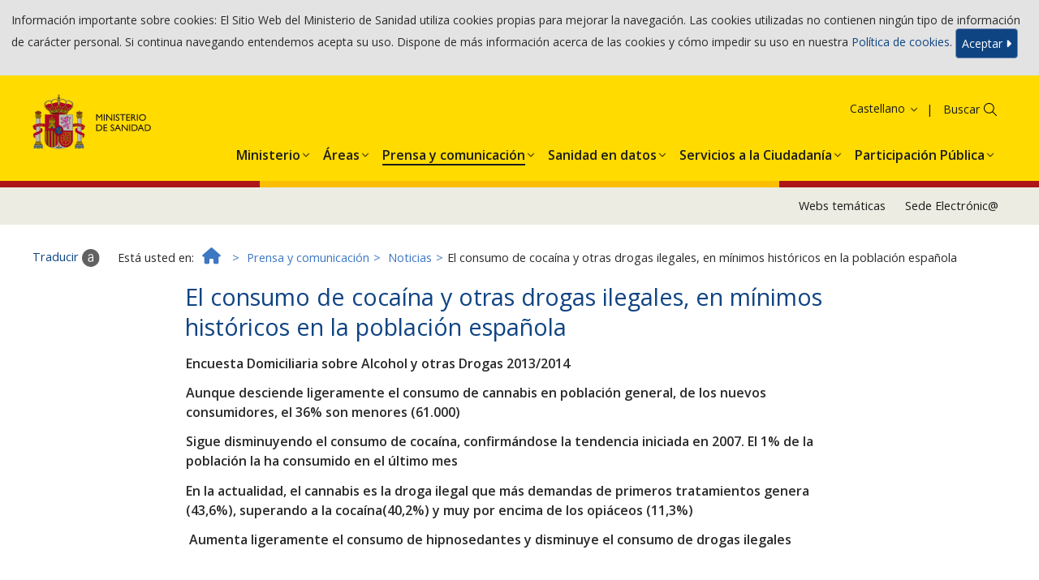

--- FILE ---
content_type: text/html; charset=UTF-8
request_url: https://www.sanidad.gob.es/gabinete/notasPrensa.do?id=3581
body_size: 28827
content:
<!DOCTYPE html>











<html xmlns="http://www.w3.org/1999/xhtml" xmlns="https:ogp.me/ns#" xml:lang="es" lang="es">
<head>

<!--  Establece las cabeceras -->
<meta charset="utf-8">
<meta http-equiv="X-UA-Compatible" content="IE=edge">
<meta name="viewport" content="width=device-width, initial-scale=1">
	
<title>
	Ministerio de Sanidad - Gabinete de Prensa - Noticias
	
</title>

	<meta name="Keywords" content="Ministerio de Sanidad, Noticias"/>

	

	<meta name="description" content="Noticias"/>



<meta name="twitter:card" content="summary_large_image" />
<meta name="twitter:title" content="El consumo de cocaína y otras drogas ilegales, en mínimos históricos en la población española"/>
<meta name="twitter:description" content="Encuesta Domiciliaria sobre Alcohol y otras Drogas 2013/2014 Aunque desciende ligeramente el consumo de cannabis en población general, de los nuevos consumidores, el 36% son menores (61.000) Sigue disminuyendo el consumo de cocaína, confirmándose la tendencia iniciada en 2007. El 1% de la población la ha consumido en el último mes En la actualidad, el cannabis es la droga ilegal que más demandas de primeros tratamientos genera (43,6%), superando a la cocaína(40,2%) y muy por encima de los opiáceos (11,3%) Aumenta ligeramente el consumo de hipnosedantes y disminuye el consumo de drogas ilegales"/>
<meta name="twitter:image" content="https://www.sanidad.gob.es/gabinetePrensa/img/Logo-Ministerio.png"/>

<meta property="og:type" content="article" />
<meta property="og:title" content="El consumo de cocaína y otras drogas ilegales, en mínimos históricos en la población española"/>
<meta property="og:description" content="Encuesta Domiciliaria sobre Alcohol y otras Drogas 2013/2014 Aunque desciende ligeramente el consumo de cannabis en población general, de los nuevos consumidores, el 36% son menores (61.000) Sigue disminuyendo el consumo de cocaína, confirmándose la tendencia iniciada en 2007. El 1% de la población la ha consumido en el último mes En la actualidad, el cannabis es la droga ilegal que más demandas de primeros tratamientos genera (43,6%), superando a la cocaína(40,2%) y muy por encima de los opiáceos (11,3%) Aumenta ligeramente el consumo de hipnosedantes y disminuye el consumo de drogas ilegales"/>
<meta property="og:image" content="https://www.sanidad.gob.es/gabinetePrensa/img/Logo-Ministerio.png"/>





		

	
<!-- CSS -->
<link href="../diseno/css/bootstrap.min.css" rel="stylesheet">
<link href="../diseno/css/ministerio-sanidad.css" rel="stylesheet"> 
<link href="../diseno/css/jasny-bootstrap.min.css" rel="stylesheet">
<link href="../diseno/css/font-awesome.min.css" rel="stylesheet">
<link href="../diseno/css/formularios.css" rel="stylesheet">
<link href="../diseno/jscalendar/calendar-brown.css" rel="stylesheet">
<link href="../diseno/css/jquery-ui.css" rel="stylesheet">


<noscript><link rel="stylesheet" href="css/nojs-estilos.css"></noscript>
<!--[if IE 8 ]> <html class="ie8" lang="es"> <![endif]-->
<!--[if lt IE 9]><script src="js/html5shiv.min.js"></script><![endif]-->


<script type="application/ld+json">
{
  "@context": "
http://schema.org"
,
  "@type": "Article",
  "name": "El consumo de cocaína y otras drogas ilegales, en mínimos históricos en la población española",
  "author": {
    "@type": "Person",
    "name": "Ministerio de Sanidad"
  },
  "datePublished": "2015-03-03",
  "image": "https://www.sanidad.gob.es/gabinetePrensa/img/Logo-Ministerio.png",
  "url": "https://www.sanidad.gob.es/gabinete/notasPrensa.do?id=3581"
}
</script>

<script src="../diseno/js/jquery.min.js"></script>
    <script src="https://cdnjs.cloudflare.com/ajax/libs/popper.js/1.11.0/umd/popper.min.js" integrity="sha384-b/U6ypiBEHpOf/4+1nzFpr53nxSS+GLCkfwBdFNTxtclqqenISfwAzpKaMNFNmj4" crossorigin="anonymous"></script>
            <script src="https://cdnjs.cloudflare.com/ajax/libs/qrcodejs/1.0.0/qrcode.min.js"></script>

<script src="../diseno/js/bootstrap.min.js"></script>


<script src="../diseno/js/jasny-bootstrap.min.js"></script>

<script src="../diseno/js/utilidades.js"></script>
<script src="../diseno/js/multidiomaEscenarioDinamico.js"></script>

</head>
<body> 



	







<header>


<div class="float-panel" data-top="0" data-scroll="10">
  
<!--Inicio CABECERA-->
<div class="container-fluid cabecera">

  <div class="col-xs-12 col-sm-5 col-md-6 col-lg-6">
    <div class="logo-ministerio"><a title="Ministerio de Sanidad - Gobierno de España" href="/"><img alt="Ministerio de Sanidad - Gobierno de España" src="../diseno/img/logo_ministerio.jpg"></a></div>
    <div class="nombre-ministerio">Ministerio <span>de Sanidad</span></div>
  </div>
 
  
  <div class="col-sm-7 col-md-6 col-lg-6 hidden-xs text-right navCanalesIdioma">
  	<ul class="siguenos">
		<li><a href="../rss/cargar.do" title="RSS"><img src="../diseno/img/ico-rss.png" alt="" /><span class="sr-only">RSS</span></a></li>
		<li><a title="Facebook. Se abrirá en una ventana nueva" target="_blank" href="https://www.facebook.com/MinSanidad/"><img src="../diseno/img/ico-facebook.png" alt="" /><span class="sr-only">Facebook</span></a></li>
		<li><a title="Twitter. Se abrirá en una ventana nueva" target="_blank" href="http://twitter.com/sanidadgob"><img src="../diseno/img/ico-twitter.png" alt="" /><span class="sr-only">Twitter</span></a></li>
		<li><a title="Youtube. Se abrirá en una ventana nueva" target="_blank" href="http://www.youtube.com/user/ministeriosyps"><img src="../diseno/img/ico-youtube.png" alt="" /><span class="sr-only">Youtube</span></a></li>
		<li><a title="Suscripción a listas" href="https://listas.msssi.es"><img src="../diseno/img/ico-suscripcionlistas.png" alt="" /><span class="sr-only">Suscripción a listas</span></a></li>
		<li><a title="Webs temáticas" href="../websTematicas/home.htm"><img src="../diseno/img/ico-webstematicas.png" alt="" /><span class="sr-only">Webs temáticas</span></a></li>
	</ul>
    
      <ul class="nav navlist navbar-right navlistIdioma">
        <li class="language dropdown">
          <a href="/home.htm" class="dropdown-toggle" data-toggle="dropdown" role="button" aria-haspopup="true" aria-expanded="false"><span class="glyphicon glyphicon-menu-down" aria-hidden="true">&nbsp;</span>Castellano</a>
          <ul class="dropdown-menu">
          	<li><a href="/gabinete/notasPrensa.do?id=3581" title="Bienvenidos: acceso a la web en español">Castellano</a></li> 
			<li><a href="/ca/gabinete/notasPrensa.do?id=3581" title="Benvinguts: Acceso a la web en catalán"><span lang ="ca">Català</span></a></li>
			<li><a href="/eu/gabinete/notasPrensa.do?id=3581" title="Ongi etorri: Acceso a la web en euskera"><span lang ="eu">Euskara</span></a></li>
			<li><a href="/gl/gabinete/notasPrensa.do?id=3581" title="Benvidos: Acceso a la web en gallego"><span lang ="gl">Galego</span></a></li>
			<li><a href="/va/gabinete/notasPrensa.do?id=3581" title="Benvinguts: Acceso a la web en valenciano"><span lang ="ca-valencia">Valencià</span></a></li>	
			<li><a href="/en/gabinete/notasPrensa.do?id=3581" title="Welcome: Acceso a la web en inglés"><span lang ="en">English</span></a></li>
			<li><a href="/fr/gabinete/notasPrensa.do?id=3581" title="Bienvenue: Acceso a la web en francés" ><span lang ="fr">Français</span></a></li>				  
          </ul>
        </li>
      </ul>
  </div>

  <div class="col-sm-7 col-md-6 col-lg-6 hidden-xs text-right pull-right">
    
    <ul class="accesos">
		<li><a href="../servCiudadanos/home.htm">Servicios al ciudadano</a></li>
		<li><a href="https://sede.mscbs.gob.es/" target="_blank" title="Se abrirá en una ventana nueva" class="sede"><strong>Sede</strong> Electrónica</a></li>
	</ul>
      
    <!--Buscador--> 
	<div class="buscador">
		<form role="search" class="search" method="post" action="../buscador/iniciar.do">
			<label for="buscar" class="sr-only">Buscar</label>
			<input id="buscar" type="text" name="search" />
			<button type="submit"><span class="glyphicon glyphicon-search" aria-hidden="true">&nbsp;</span></button>
		</form>
	</div>
	<!--Fin buscador-->
    
    <div class="servicios">
		<a href="../servCiudadanos/home.htm" title="Servicios al ciudadano"><img src="../diseno/img/ico-servicios.png" alt="Servicios al ciudadano" /></a>
	</div>
    
  </div>

</div>
<!--Fin CABECERA-->


<!--Menú PRINCIPAL-->
  <nav class="navbar navbar-default menu-categorias">
    
    <script src="../diseno/general/js/menuIzqDesplegable.js"></script>
	
	<!--Menú CATEGORIAS PRINCIPALES-->  
	<div class="collapse navbar-collapse" id="categorias">
		<ul class="nav navbar-nav navlist" role="menuitem">
			
				<li class="dropdown">
					<a href="../organizacion/portada/home.htm" class="dropdown-toggle" data-toggle="dropdown" role="button" aria-haspopup="true" aria-expanded="false"><span>Organización Institucional</span></a>
				</li>
			
			
				<li class="dropdown">
					<a href="../sanidad/portada/home.htm" class="dropdown-toggle" data-toggle="dropdown" role="button" aria-haspopup="true" aria-expanded="false"><span>Sanidad</span></a>
				</li>
			
			
				<li class="dropdown">
					<a href="../ssi/portada/home.htm" class="dropdown-toggle" data-toggle="dropdown" role="button" aria-haspopup="true" aria-expanded="false"><span>Servicios Sociales e Igualdad</span></a>
				</li>
			
			
				<li class="dropdown">
					<a href="../normativa/proyectos/home.htm" class="dropdown-toggle" data-toggle="dropdown" role="button" aria-haspopup="true" aria-expanded="false"><span>Proyectos normativos</span></a>
				</li>
			
		</ul>
	</div>
	<script src="../diseno/general/js/categorias.js"></script>
	<script></script>
  </nav>
  <!--FIN MENU CATEGORIAS PRINCIPALES-->

</div>

</header>
	
	<!-- INICIO CONTENIDO-->
	<div class="container-fluid contenido">
		





<ol class="breadcrumb">
    <li>
        <a href="../home.htm">
            <i class="fa fa-home" aria-hidden="true">&nbsp;</i><span class="sr-only">Inicio</span>
        </a>
    </li>
</ol>
<script src="../diseno/gabinetePrensa/js/migasDinamico.js"></script>
			
		 
			







<script type="text/javascript"	src="../dwr/engine.js"></script>
<script type="text/javascript"	src="../dwr/util.js"></script>
<!--Contenido principal--> 
<section class="contenido-estrecho informacion" role="main">	
	   
		<h1>El consumo de cocaína y otras drogas ilegales, en mínimos históricos en la población española</h1>
			<div class="descripcion-nota-prensa">
<ul>
<li><strong>Encuesta Domiciliaria sobre Alcohol y otras Drogas
2013/2014</strong></li>

<li><strong>Aunque desciende ligeramente el consumo de cannabis en
poblaci&oacute;n general, de los nuevos consumidores, el 36% son
menores (61.000)</strong></li>

<li><strong>Sigue disminuyendo el consumo de coca&iacute;na,
confirm&aacute;ndose la tendencia iniciada en 2007. El 1% de la
poblaci&oacute;n la ha consumido en el &uacute;ltimo
mes</strong></li>

<li><strong>En la actualidad, el cannabis es la droga ilegal que
m&aacute;s demandas de primeros tratamientos genera (43,6%),
superando a la coca&iacute;na(40,2%) y muy por encima de los
opi&aacute;ceos (11,3%)</strong></li>

<li><strong>&nbsp;Aumenta ligeramente el consumo de hipnosedantes y
disminuye el consumo de drogas ilegales</strong></li>
</ul>

<p><strong>&nbsp;</strong></p>



</div>
	
			
			<div class="cuerpo-nota-prensa">
<p><strong>3 de marzo de 2015.-</strong> El consumo de
coca&iacute;na y de otras drogas ilegales, como la hero&iacute;na,
se encuentra en m&iacute;nimos hist&oacute;ricos en la
poblaci&oacute;n general espa&ntilde;ola (de 15 a 64 a&ntilde;os).
Es una de las conclusiones de la Encuesta Domiciliaria sobre
Alcohol y otras Drogas 2013/2014, presentada hoy por el delegado
del Gobierno para el Plan Nacional sobre Drogas, Francisco
Bab&iacute;n.</p>

<p>Entre las drogas cuyo consumo ha descendido en la
poblaci&oacute;n general tambi&eacute;n se encuentra el cannabis.
Sin embargo, el inicio en el consumo de esta sustancia muestra una
realidad preocupante por la banalizaci&oacute;n de su consumo y el
desconocimiento de sus riesgos. El n&uacute;mero de personas que
empezaron a consumir cannabis (169.000) supera al de qui&eacute;nes
comenzaron a consumir tabaco (142.000). Entre los que se iniciaron
en el consumo de cannabis en 2013, 61.000 (el 36%) tienen entre 15
y 17 a&ntilde;os.</p>

<p>&ldquo;Los datos confirman la extensi&oacute;n de patrones de
consumo problem&aacute;tico de esta sustancia. El 2,2% de la
poblaci&oacute;n espa&ntilde;ola de 15 a 64 a&ntilde;os (m&aacute;s
de 700.000 personas) cumple los criterios requeridos para el
diagn&oacute;stico de consumo problem&aacute;tico de cannabis.
Adem&aacute;s el consumo diario de cannabis sube dos d&eacute;cimas
hasta el 1,9% de la poblaci&oacute;n encuestada de entre 15 y 64
a&ntilde;os, lo que supone que alrededor de 620.000 personas fuman
cannabis todos los d&iacute;as&rdquo; ha explicado
Bab&iacute;n.</p>

<p>Bab&iacute;n tambi&eacute;n ha subrayado el riesgo para la salud
que supone el consumo intensivo del cannabis y su capacidad
adictiva. &ldquo;Por primera vez en nuestro pa&iacute;s, el
cannabis se ha convertido en la droga que m&aacute;s demandas de
tratamiento genera entre las personas que solicitan ayuda por
primera vez, superando a la coca&iacute;na y la hero&iacute;na.
Adem&aacute;s, el 72% de los que acudieron a recibir tratamiento
por cannabis en 2012 consum&iacute;a diaria o casi
diariamente&rdquo;.</p>

<p>El delegado del Gobierno para el Plan Nacional sobre Drogas
asimismo ha mostrado su preocupaci&oacute;n por &ldquo;el consumo
de cannabis en menores de edad, que es mayor que en el resto de los
encuestados&rdquo;, sobre todo si se tiene en cuenta la baja
percepci&oacute;n de riesgo que los ciudadanos tienen respecto a
esta sustancia en comparaci&oacute;n con otras. Entre los menores
de 15 y 17 a&ntilde;os, el consumo de cannabis en el &uacute;ltimo
a&ntilde;o es 5 puntos superior al registrado entre adultos.</p>

<p><strong>DROGAS M&Aacute;S CONSUMIDAS</strong></p>

<p>La Encuesta Domiciliaria sobre Alcohol y otras Drogas (EDADES)
2013/2014 forma parte de los estudios peri&oacute;dicos que desde
1995 realiza la Delegaci&oacute;n del Gobierno para el Plan
Nacional sobre Drogas, con el fin de conocer la evoluci&oacute;n
del consumo de sustancias psicoactivas en nuestro pa&iacute;s. La
presente edici&oacute;n incluye un total de <strong>23.136</strong>
personas entrevistadas entre la poblaci&oacute;n general de entre
15 y 64 a&ntilde;os. Se trata de una de las encuestas de mayor
muestra poblacional en adultos de toda Europa.</p>

<p>Como novedades, en la presente edici&oacute;n se ha introducido
por primera vez preguntas que permiten conocer la incidencia del
consumo de drogas, es decir cu&aacute;ntas personas se inician en
el consumo, y otro sobre consumo problem&aacute;tico de cannabis.
Tambi&eacute;n se ha ampliado a 23 el total de drogas incluidas en
el cuestionario.</p>

<p>Los datos demuestran que las drogas de <strong>mayor consumo
son</strong>, por este orden, <strong>el alcohol</strong> (el 78,3%
lo ha consumido en los &uacute;ltimos doce meses), el
<strong>tabaco</strong> (40,7%) y los
<strong>hipnosedantes</strong> (12,2%). La proporci&oacute;n de
personas que consume hipnosedantes supera por segunda vez a la de
los consumidores de cannabis (9,2%).</p>

<p>La encuesta pone de manifiesto un ligero aumento del consumo de
sustancias legales (tabaco, alcohol e hipnosedantes) y un ligero
descenso en el uso de sustancias ilegales. Tambi&eacute;n se
consolida el policonsumo, donde el alcohol y el cannabis juegan un
papel predominante.</p>

<p><strong>EDAD DE INICIO Y DIFERENCIAS DE
GEN&Eacute;RO</strong></p>

<p><strong>La edad de inicio</strong> en el consumo de las
diferentes drogas <strong>se mantiene estable</strong>, con
respecto a ediciones anteriores de la encuesta. <strong>El inicio
m&aacute;s precoz ocurre en los consumos de tabaco y alcohol y
cannabis.</strong> El m&aacute;s tard&iacute;o sigue siendo el de
los hipnosedantes, que empiezan a consumirse a los 35 a&ntilde;os
de media.</p>

<p>En cuanto a las diferencias de g&eacute;nero, los datos
confirman una <strong>mayor proporci&oacute;n de consumidores entre
los hombres,</strong> excepto en el caso de los hipnosedantes,
donde la proporci&oacute;n de mujeres consumidoras duplica al de
los varones. Estas diferencias se acent&uacute;an en el caso de la
<strong>coca&iacute;na,</strong> donde la proporci&oacute;n de
hombres triplica al de las mujeres <strong>y del cannabis</strong>,
donde esta proporci&oacute;n se duplica.</p>

<p>&nbsp;Por edades, las prevalencias de consumo son mayores en el
grupo entre los 18 y los 64 a&ntilde;os en el caso del alcohol,
tabaco, hipnosedantes y coca&iacute;na. En cambio, con respecto a
la pr&aacute;ctica del botell&oacute;n y las borracheras, son mucho
m&aacute;s elevadas en el grupo de 15 a 17 a&ntilde;os.</p>

<p>Y lo mismo sucede en el caso del cannabis en el &uacute;ltimo
a&ntilde;o, que es 5 puntos m&aacute;s elevado entre los menores de
15 a 17 a&ntilde;os que entre los adultos
(18-64)<strong>.</strong></p>

<p><strong>DATOS POR SUSTANCIAS</strong></p>

<p><strong>Tabaco.</strong> Se estabiliza <strong>la prevalencia de
consumo diario de tabaco,</strong> en todos los rangos de edad y en
ambos sexos. <strong>El 30,8%</strong> asegura haber fumado
<strong>tabaco diariamente en el &uacute;ltimo mes</strong> (frente
al 30,4% del estudio anterior).</p>

<p>El 73,1% lo ha probado alguna vez en la vida (frente al 71,7% de
la encuesta anterior); el 40,7% ha fumado en el &uacute;ltimo
a&ntilde;o (frente al 40,2% del &uacute;ltimo estudio) y el 38,3%
lo ha hecho alguna vez en los &uacute;ltimos 30 d&iacute;as (37,6%
en 2011/12).</p>

<p><strong>Alcohol.</strong> Sigue siendo la sustancia psicoactiva
m&aacute;s consumida y tambi&eacute;n registra un ligero
incremento. El 78,3% ha consumido alcohol en los &uacute;ltimos
doce meses (76,6% en la encuesta anterior) y el 64,4% lo ha hecho
alguna vez en los &uacute;ltimos 30 d&iacute;as (frente al 62,3% de
2011/12). En cambio, se reduce ligeramente el consumo diario en los
&uacute;ltimos 30 d&iacute;as, con una prevalencia de un 9,8%
(10,2% en el estudio anterior).</p>

<p>La prevalencia de borracheras en ambos sexos y para todos los
grupos de edad se muestra estable, aunque manteni&eacute;ndose en
niveles elevados. <strong>2 de cada 10 personas se han emborrachado
en el &uacute;ltimo a&ntilde;o.</strong></p>

<p>Asciende ligeramente el <strong>consumo de alcohol en forma de
atrac&oacute;n (&ldquo;binge drinking&rdquo;</strong>). <strong>El
15,5%</strong> de los encuestados ha consumido alcohol en forma de
atrac&oacute;n <strong>en los &uacute;ltimos 30
d&iacute;as</strong> (15,2% en 2011/12). Esta forma de consumo de
&lsquo;riesgo&rsquo; se concentra en el grupo de adultos
j&oacute;venes <strong>de 15 a 29 a&ntilde;os, de ambos sexos. El
botell&oacute;n tambi&eacute;n se concentra en el grupo de adultos
j&oacute;venes de 15 a 24 a&ntilde;os.&nbsp;</strong></p>

<p>Asimismo, los datos revelan que el consumo de riesgo de alcohol
entre la poblaci&oacute;n espa&ntilde;ola es del 4,5%, lo que
representa 1.600.000 personas (1.300.000 hombres y 300.000
mujeres). Por otro lado, alrededor del 0,4% de la poblaci&oacute;n
entre los 15 y los 64 a&ntilde;os presenta una posible dependencia
(120.000 personas).</p>

<p><strong>Hipnosedantes.</strong> Su consumo sigue aumentando de
forma paulatina desde 2005. El 6,8% las consume a diario (frente al
4,6% del estudio anterior). El porcentaje de mujeres que
consumieron este tipo de sustancias en el &uacute;ltimo a&ntilde;o
duplica el de hombres (16% /8,5%). Estas diferencias aumentan con
la edad.</p>

<p><strong>Cannabis</strong>. La prevalencia del consumo de
cannabis desciende ligeramente, aunque aumenta la proporci&oacute;n
de consumidores que lo hace a diario. El 9,2% de los encuestados lo
ha probado alguna vez en el &uacute;ltimo a&ntilde;o (frente al
9,6% del estudio anterior) y el 6,6% alguna vez en el &uacute;ltimo
mes (7% en 2011/12). El 1,9% lo consume a diario (1,7% en la
anterior encuesta).</p>

<p>Por edades, <strong>la prevalencia del consumo en todos los
rangos se concentra en la franja comprendida entre los 15 y los 34
a&ntilde;os</strong>. As&iacute; el 40,2 % de los j&oacute;venes
entre los 15 y los 34 a&ntilde;os ha probado esta sustancia alguna
vez en la vida, el 17% lo ha consumido en el &uacute;ltimo
a&ntilde;o y el <strong>12,2% de este grupo de poblaci&oacute;n lo
ha hecho en el &uacute;ltimo mes.&nbsp;</strong></p>

<p>Los hombres consumen en mayor proporci&oacute;n que las mujeres
en todos los grupos de edad.</p>

<p>El 25% de los que consumieron cannabis en el &uacute;ltimo
a&ntilde;o realizaron un consumo problem&aacute;tico.</p>

<p><strong>7 de cada 10 consumidores de cannabis que consideran muy
importante la legalizaci&oacute;n del hach&iacute;s y la marihuana
realizan un consumo problem&aacute;tico</strong>.</p>

<p>&nbsp;<strong>Coca&iacute;na.</strong> Su consumo
contin&uacute;a <strong>disminuyendo, confirm&aacute;ndose la
tendencia descendente iniciada en nuestro pa&iacute;s en
2007.</strong> Asimismo, se observa un <strong>menor protagonismo
de esta sustancia</strong> en las nuevas consultas de los centros
de atenci&oacute;n a drogodependientes.</p>

<p>&nbsp;As&iacute;, el 2,2% de la poblaci&oacute;n ha probado
coca&iacute;na alguna vez en los &uacute;ltimos doce meses y el 1%
en los &uacute;ltimos 30 d&iacute;as. El consumo entre los hombres
es 3,5 veces mayor que entre las mujeres. La edad media de inicio
se sit&uacute;a en los 21,3 a&ntilde;os.</p>

<p><strong>Hero&iacute;na.</strong> El consumo de hero&iacute;na
est&aacute; estabilizado, manteni&eacute;ndose las mismas
prevalencias que en a&ntilde;os anteriores. Un 0,7% de la
poblaci&oacute;n la ha probado alguna vez en la vida y un 0,1% en
el &uacute;ltimo a&ntilde;o. Sube la edad media de inicio, que se
sit&uacute;a en los 21,5 a&ntilde;os (frente a los 20,7 de la
encuesta anterior). Esta edad es m&aacute;s tard&iacute;a que la de
las drogas ilegales m&aacute;s consumidas.</p>

<p><strong>&Eacute;xtasis, anfetaminas y
alucin&oacute;genos.</strong> Se mantiene estable el consumo de
estas sustancias, cuya prevalencia est&aacute; muy por debajo del
1%. .El 0,7% de la poblaci&oacute;n asegura haber consumido
&eacute;xtasis alguna vez en los &uacute;ltimos doce meses; el 0,6%
dice haber consumido anfetaminas y el 0,3% alucin&oacute;genos en
el mismo per&iacute;odo.</p>

<p><strong>Nuevas Sustancias Psicoactivas.</strong> La encuesta
incluye por segundo a&ntilde;o un m&oacute;dulo con preguntas sobre
el consumo de nuevas sustancias. El estudio muestra que el 74,1% de
los encuestados nunca ha o&iacute;do hablar de estas sustancias,
aunque el 3% admite haberlas probada alguna vez. Entre los que
s&iacute; las han probado, las mayores prevalencias de consumo se
registran entre los hombres de entre 25 y 34 a&ntilde;os. La
mayor&iacute;a de los consumidores de este tipo de sustancias son
policonsumidores (5 o m&aacute;s drogas).</p>

<p><strong>Policonsumo.</strong> <strong>El 13,6%</strong> de los
entrevistados <strong>no ha consumido ninguna sustancia psicoactiva
en los &uacute;ltimos 12 meses</strong>. El porcentaje de mujeres
que no consumen casi duplica al de los hombres.</p>

<p>Del resto de personas que s&iacute; han consumido alguna
sustancia psicoactiva en los &uacute;ltimos 12 meses, <strong>4 de
cada 10 han consumido una sola sustancia; 3 de cada 10 han mezclado
dos y 1 de cada 10 ha consumido tres a la vez.</strong></p>

<p>&nbsp;El alcohol est&aacute; presente en el 90% de los
policonsumos. El consumo de alcohol, sobre todo si es de tipo
intensivo (consumo en atrac&oacute;n/borracheras) se asocia con una
mayor prevalencia del consumo de otras drogas. Asimismo, el
<strong>cannabis se utiliza en el 90% de los policonsumos de drogas
ilegales.</strong></p>

<p><strong>Riesgo percibido.</strong> <strong>Desciende</strong>
<strong>la percepci&oacute;n del riesgo</strong> ante el consumo de
la mayor&iacute;a de las drogas. Las mujeres tienen mayor
percepci&oacute;n del riesgo que los hombres. El descenso es
m&aacute;s acentuado en el caso del cannabis<strong>.</strong> Por
otro lado, <strong>persiste la consideraci&oacute;n de que el
tabaco es m&aacute;s peligroso que el cannabis.</strong></p>

<p><strong>Disponibilidad percibida.</strong> Se mantiene la
<strong>tendencia descendente en la disponibilidad percibida de las
drogas,</strong> que se inici&oacute; en 2009. Entre las sustancias
ilegales, el cannabis se sit&uacute;a como la m&aacute;s accesible
(el 64,6% opina que podr&iacute;a adquirirla
f&aacute;cilmente).</p>

<p><strong>V&iacute;as de informaci&oacute;n preferidas.</strong>
La poblaci&oacute;n muestra mucho inter&eacute;s en recibir
informaci&oacute;n a trav&eacute;s de: medios de
comunicaci&oacute;n, internet y de los profesionales sanitarios. En
la actualidad, la informaci&oacute;n que reciben procede sobre todo
de los medios de comunicaci&oacute;n.</p>

<p><strong>Soluciones.</strong> Los ciudadanos consideran que las
medidas de mayor eficacia para prevenir el consumo de sustancias
son las formativas (90,4%), el tratamiento (83,2%), el control
policial (81,2%) y la restricci&oacute;n legal (76,6%).</p>

<p>Entre las opciones menos populares, se encuentran la
legalizaci&oacute;n del cannabis y la legalizaci&oacute;n de todas
las drogas, que no muestran cambios significativos con respecto a
la edici&oacute;n anterior de 2011: dos tercios de la
poblaci&oacute;n espa&ntilde;ola no considera la
legalizaci&oacute;n del cannabis como una medida muy eficaz para
resolver el problema de las drogas.</p>



</div>
			
		<!--Existen proyectos de resolución-->	
    	
		
			 
</section>
		
		<a href="#" class="scrolltop"><i class="fa fa-angle-up" aria-hidden="true"><span class="sr-only">Subir</span></i></a>
	</div>
	<!--FIN CONTENIDO-->
	
	<!--PIE-->
	<footer class="container-fluid">
		<div class="text-center"><p>© Ministerio de Sanidad</p></div>
		<div class="text-center">
			<ul>
				<li><a href="/guiaNav/home.htm">Guía de navegación</a></li> 
				<li><a href="/avisoLegal/home.htm">Aviso Legal</a></li> 
				<li><a href="/accesibilidad/home.htm">Accesibilidad</a></li>
				<li><a href="/mapaWeb/cargar.do">Mapa Web</a></li>
				<li><a href="/contactar/home.htm">Contactar</a></li>
			</ul>
		</div>
	</footer>

	<div id="barraUtil">
		<div id="barraUtilidades">
			<ul class="utilL">
				<li><a id="enlaceTraducir" target="_blank" href="http://translate.google.com/?hl=es" title="Se abrirá en una ventana nueva"><img src="../diseno/img/util_traducir.gif" alt=""/><span class="hidden-xs">Traducir</span></a></li>
				<li id="enlaceCompartir"><a target="_blank" href="../servicios/compartir.do" title="Se abrirá en una ventana nueva"><img src="../diseno/img/util_compartir.gif" alt=""/><span class="hidden-xs">Compartir</span></a></li> 
				<li id="gustar"><a href="https://www.facebook.com" target="_blank" title="Se abrirá en una ventana nueva"><img src="../diseno/img/util_facebook.gif" alt="Compartir en facebook"/><span class="hidden-xs">Me gusta</span></a></li>
	    		<li><a href="../servicios/descargarPdf.do" title="Se abrirá en una ventana nueva"><img src="../diseno/img/util_descargarPdf.gif" alt=""/><span class="hidden-xs">Descargar página actual en pdf</span></a></li>
			</ul>
			<ul class="utilR">
				<li><a href="../websTematicas/home.htm"><img src="../diseno/img/util_webTematicas.gif" alt=""/><span class="hidden-xs">Web temáticas</span></a></li>
				<li><a href="../rss/cargar.do"><img src="../diseno/img/util_rss.gif" alt=""/><span class="hidden-xs">RSS</span></a></li>
				<li class="sinborde" id="ocultarBarra" style="display:none;"><a href="javascript:void(0)">
				<img src="../diseno/img/util_ocultar.gif" alt="Barra expandida, pulse para ocultarla" title="Barra expandida, pulse para ocultarla"/></a></li>
			</ul>
		</div><!--barraUtilidades-->
		<p style="display:none;" id='barraMostrar'><a href="javascript:void(0)"><img  src='../diseno/img/util_mostrar.gif' alt="Barra oculta, pulse para expandirla" title="Barra oculta, pulse para expandirla"/></a></p>
	</div><!--barraUtil-->
	
	<script src="../diseno/js/barraUtil.js"></script>
	
	<script src="../diseno/js/float-panel.js"></script>
	<script src="../diseno/js/main.js"></script>
    
</body>
</html>

--- FILE ---
content_type: application/x-javascript
request_url: https://www.sanidad.gob.es/diseno/consumo/js/menuMultidioma.js
body_size: 27221
content:


//Pagina principal
var sInicio ="/home.htm";
var sDescInicio="Inicio";

//Literales Menu Consumo

literalMenuConsumo=new Array("Consumo"
,"Información para el Consumidor","Derechos del consumidor","Quién defiende sus derechos","Cómo ejercer sus derechos","Información práctica sobre bienes y servicios","Clínicas Dentales: Información para el Consumidor","Viajes combinados y Servicios de viaje vinculados","Transporte aéreo","Derechos de los pasajeros que viajan por mar y por vías navegables","Viajes al extranjero","Alquiler de Vehículos en la UE. Todo lo que debería saber - Infografía","Regulación del comercio electrónico","Protección de datos de carácter personal","Recomendaciones para proteger la privacidad en internet","Derechos de los usuarios de los servicios financieros","Derechos de los usuarios de los Servicios de Telecomunicaciones","Vivienda","Arrendamientos de viviendas","Garantías","Proceso europeo de escasa cuantía","Reclamaciones","La protección de consumidores en materia de cláusulas suelo","Comunicado de la Comisión de seguimiento, control y evaluación del cumplimiento del Real Decreto-ley 1/2017 en materia de cláusulas suelo","Recomendaciones alimentarias","Recomendaciones de consumo de pescado debido a la presencia de mercurio","Recomendaciones de consumo por la presencia de nitratos en hortalizas","Recomendaciones de consumo de crustáceos para reducir la exposición de cadmio","Recomendaciones de consumo del “pez mantequilla”","Recomendaciones de consumo durante el embarazo","Alimentos apropiados para las personas con intolerancia al gluten","Decálogo para un consumo responsable de los complementos alimenticios","Con la Acrilamida, no desentones. Elige dorado, elige salud","Comer pescado es seguro y saludable: El Anisakis es muy fácil de evitar","Contaminación cruzada durante la manipulación de alimentos","De tu cocina a la oficina","Domino - No juegues con tu comida","Comer seguro al aire libre. Las bacterias también se van de picnic","Frutas y verduras siempre seguras","Prevenir enfermedades transmitidas por alimentos","Campaña manipulación de alimentos. La seguridad también está en tus manos","Comprar de forma segura","Cocinar de forma segura","Colocar de forma segura","Recomendaciones a los consumidores para la compresión de las declaraciones nutricionales y de propiedades saludables que figuran en el etiquetado de los alimentos","Pon orden en tu nevera","Otras publicaciones de interés en seguridad alimentaria","Consejos de seguridad de productos","Para saber más sobre seguridad alimentaria","Asociacionismo de consumo","Materiales de divulgación","Decálogo para una Navidad responsable","Día de la educación financiera","Viajes combinados y servicios de viaje vinculados","Campaña informativa sobre gafas de sol","Consejos para asistir a la Copa Mundial de la FIFA Rusia 2018","Sus derechos no tienen vacaciones","Si va a contratar un viaje...","Si va a utilizar medios de transporte","Si va de Compras","Si va a la playa o piscina","Compra de productos seguros por internet","Consumo responsable... también en Navidad","Los derechos del consumidor en la era digital","Alquiler de Vehículos","Trabajando juntos por la seguridad","Advertencia de seguridad e instrucciones","Marcado CE","Vigile el juego de los más pequeños","Elija el juguete adecuado","No ahorre en seguridad","Día Mundial de los Derechos del Consumidor","2019 - Los derechos del consumidor en el mundo digital. Sus derechos avanzan","2018 - Conozca sus derechos y hágalos valer","2017 - Los derechos de los consumidores, los derechos de todos","2016 - ¡Haz valer tus derechos online!","2015 - ¿Conoces tus derechos?","Por tierra, mar y aire: viaje con los derechos aprendidos","Plataforma ODR para la resolución de conflictos en línea","Derechos de los pasajeros que viajan por mar y por vías navegables","información sobre los derechos de los pasajeros","Derechos de las personas con discapacidad y/o movilidad reducida","Accidentes marítimos","Aplicación de los derechos de los pasajeros por parte de los organismos nacionales de ejecución y mecanismos comparables","Reclamaciones por cancelaciones y retrasos","Formulario para presentar la reclamación","Estas navidades, consuma con responsabilidad","Red de Alertas","Productos Alertados","Alertas Nacionales","Alertas Internacionales","Alertas Unión Europea","Restricciones a la cormecialización","Órganos asesores","Autoridades competentes","Notificación de productores","Consejos de seguridad de productos","Información de seguridad y estadística","Memorias anuales","Recomendaciones de la Comisión Técnica de Seguridad","Normas técnicas de seguridad","Como reclamar ante un conflicto de consumo","Sistema Arbitral de Consumo","Qué es","Protagonistas","Subvenciones Juntas Arbitrales","Ventajas","Órganos","Ofertas públicas de adhesión","Junta Arbitral","Junta Arbitral Nacional","Juntas Arbitrales Autonómicas","Juntas Arbitrales Provinciales","Juntas Arbitrales de Mancomunidad","Juntas Arbitrales Municipales","Reclamaciones Unión Europea","Calidad, Seguridad y Vigilancia del Mercado","Órganos asesores","Comisión técnica de seguridad de productos","Comité de Valoración","Comité Científico","Miembros","Aturo Anadón Navarro","Soledad Muniategui Lorenzo","Juan Arpio Santa Cruz","David Baeza Moyano","Manuel Javier Callejo Gallego","Cecilia Díaz Méndez","Manuel Izquierdo Carrasco","José Manuel López Nicolás","Ana B. Martín Diana","Luis-Alberto del Río Álvarez","Revista","Sección histórica","Sección de consumo","Informes","Campañas de Control y Resultados","Campañas Nacionales","Campaña nacional 2013","Campaña nacional 2014","Campaña nacional 2015","Campaña nacional 2016","Campaña nacional 2017","Campaña nacional 2018","Campaña nacional 2019","Campañas Autonómicas","Campaña Autonómica 2013","Campaña Murcia 2013","Campaña Castilla y León 2013","Campaña Autonómica 2014","Campaña País Vasco 2014","Campaña Galicia 2014","Campaña Autonómica 2015","Campaña Galicia 2015","Campaña Ceuta 2015","Campaña Castilla y León 2015","Campaña Autonómica 2016","Campaña Galicia 2016","Campaña Cantabria 2016","Campaña Castilla y León 2016","Campaña Islas Baleares 2016","Campaña Autonómica 2017","Campaña Aragón 2017","Campaña Cantabria 2017","Campaña Castilla-La Mancha 2017","Campaña Castilla y León 2017","Campaña Ceuta 2017","Campaña Extremadura 2017","Campaña Galicia 2017","Campaña Murcia 2017","Campaña País Vasco 2017","Campaña Autonómica 2018","Campaña Castilla y León 2018","Campaña Ceuta 2018","Campaña Extremadura 2018","Campaña Madrid 2018","Campaña Galicia 2018","Resúmenes estadísticos","Resumen 2013","Resumen 2014","Resumen 2015","Resumen 2016","Resumen 2017","Resumen 2018","Autoridades de Vigilancia del Mercado","Acciones conjuntas europeas","ICSMS","Red CPC","Observatorio de Internet","CICC","Normativa y Documentación","Novedades Legislativas","CIDOC","Estudios","Estudio antropométrico","Análisis de la Ley 44/2006","Tendencias siglo XXI","Garantías","Interpretaciones normativas","Productos alimenticios","Productos no alimenticios","Servicios","Normativa de consumo","Cláusulas abusivas","Publicaciones","Colección ABC","Colección Estudios","Colección material didáctico","Revista","Sentencias relevantes","Cooperación Institucional","Relaciones con las Comunidades Autónomas","Relaciones con entidades e instituciones españolas","Cooperación con los municipios y provincias","Empresa","Registro de Intermediarios Financieros","Notificación de productores","Adhesión al Sistema Arbitral de Consumo","Asociacionismo de Consumo","Registro de asociaciones","Ayuda y subvenciones","Listado de Asociaciones de Consumidores y Usuarios","Consejo de Consumidores y Usuarios","Formación y Educación","Formación de los profesionales de Consumo","PFCI","01 - La protección de los intereses económicos y sociales de consumidores y usuarios","02 - La protección del consumidor en la compra y el arquiler de vivienda","03 - La protección del consumidor en los transportes y viajes combinados y servicios de viaje vinculados","04 - La protección del consumidor en el sector del automóvil y el transporte","05 - Educación del consumidor","06 - Nuevos modelos de consumo","07 -  Medios de pago electrónico y protección del consumidor","08 - Publicidad, redes y derechos de los consumidores","09 - Curso teórico-práctico de formación en habilidades sociales","10 - La protección del consumidor en los sectores estratégicos","11 - La protección del consumidor ante los nuevos productos, servicios y modalidades de venta","12 - La protección de los datos personales de los usuarios de redes sociales","18 - Ejercicios de intercomparación en laboratorios de consumo: Evaluación por métodos estadísticos","13 - La formación del personal de órganos arbitrales de consumo","14 - Marco competencial de consumo","15 - La resolución de las reclamaciones: mediación y arbitraje (ADR)","16 - Actualización normativa en materia de consumo","17 - Evaluación del riesgo en los productos de consumo","19 - Derechos del consumidor en la información alimentaria","Concurso escolar","Consumópolis 11","Consumópolis 12","Resolución Alternativa de Conflictos","Legislación","Plataforma Europea de resolución de litigios en línea UE","Listado de entidades notificadas a la Comisión Europea por autoridades competentes de España","Listado de entidades notificadas a la Comisión Europea por todas las autoridades competentes de los Estados miembros","Centro Europeo del Consumidor","Centro de Investigación y Control de la Calidad (CICC)","Sobre el CICC","Actividad del CICC","Otras actividades reconocidad","Acreditación","Contactar","Actividades analíticas","Productos alimenticios","Unidad de productos de origen animal","Unidad de estimulantes, cereales y leguminosas","Unidad de confitería, condimentos y aditivos alimentarios","Unidad de dietéticos, preparados y conservas","Unidad de bebidas alcohólicas y analcohólicas","Unidad de grasas e hidratos de carbono","Técnicas instrumentales","Técnicas cromatográficas","Técnicas espectroscópicas","Panel de cata","Productos industriales","Electricidad","Mecánica","Juguetes y artículos de puericultura","Preparados químicos y combustibles","Textiles","Tabacos","Técnicas biológicas","Microbiología","Técnicas ópticas","Bioanálisis","Área de fomento de la calidad y la prevención del fraude","Campañas nacionales","Campañas autonómica","Campañas internacionales","Otras actividades"
);

//Enlaces Menu Consumo

enlaceMenuConsumo=new Array("/consumo/portada/home.htm"
,"/consumo/pec/home.htm","/consumo/pec/derechos/home.htm","/consumo/pec/derechos/defensa.htm","/consumo/pec/derechos/ejercer.htm","/consumo/pec/informacion/home.htm","/consumo/pec/informacion/clinicaDental.htm","/consumo/pec/docs/Folleto_Viajes_Combinados.pdf","/consumo/pec/informacion/home.htm","/consumo/pec/divulgacion/viajeMar/home.htm","/consumo/pec/informacion/viajeExtranjero.htm","/consumo/pec/informacion/alquilerCoche/home.htm","/consumo/pec/informacion/comercioElectronico.htm","/consumo/pec/informacion/home.htm","/consumo/pec/informacion/protInternet.htm","/consumo/pec/informacion/protInternet.htm","http://www.usuariosteleco.gob.es/derechos-usuario/Paginas/derechos-usuario.aspx","/consumo/pec/informacion/vivienda/home.htm","/consumo/pec/informacion/vivienda/arrendamiento.htm","/consumo/normativa/garantias.htm","/consumo/pec/informacion/procEUCuantia.htm","/consumo/pec/informacion/reclamacion.htm","/consumo/pec/informacion/clausulaSuelo/home.htm","/consumo/pec/informacion/clausulaSuelo/comLey1_2017.htm","/consumo/pec/recomendacion/home.htm","/consumo/pec/recomendacion/pescadoHg.htm","/consumo/pec/recomendacion/hortalizaNO3.htm","/consumo/pec/recomendacion/crustaceosCd.htm","/consumo/pec/recomendacion/pezMantequilla.htm","/consumo/pec/docs/Triptico_gluten.pdf","/consumo/pec/docs/Triptico_gluten.pdf","/consumo/pec/recomendacion/decalogo.htm","https://www.youtube.com/watch?v=tcuu2zz3hXo","/consumo/pec/recomendacion/anisakis.htm","/consumo/pec/recomendacion/contCruzada.htm","/consumo/pec/docs/cocina_oficina.pdf","/consumo/pec/docs/Domino.pdf","/consumo/pec/recomendacion/picnic.htm","/consumo/pec/recomendacion/frutasVerduras.htm","/consumo/pec/recomendacion/prevencion.htm","/consumo/pec/recomendacion/manipulacion/home.htm","/consumo/pec/recomendacion/manipulacion/comprar.htm","/consumo/pec/recomendacion/manipulacion/cocinar.htm)","/consumo/pec/recomendacion/manipulacion/colocar.htm","/consumo/pec/docs/declaracines_nutricionales.pdf","/consumo/pec/docs/nevera.pdf","http://www.aecosan.msssi.gob.es/AECOSAN/web/publicaciones/seguridad_alimentaria.htm","/consumo/redAlertas/conSegProd.htm","/consumo/pec/psmssa.htm","/consumo/asociacionismo/home.htm","/consumo/pec/divulgacion/home.htm","/consumo/pec/divulgacion/navidadDecagolo.htm","http://www.diadelaeducacionfinanciera.es/","/consumo/pec/docs/Folleto_Viajes_Combinados.pdf","/consumo/pec/docs/infografia_gafas_sol.pdf","/consumo/pec/docs/Rusia18v7.pdf","/consumo/pec/divulgacion/vacaciones/home.htm","/consumo/pec/divulgacion/vacaciones/contratarViaje.htm","/consumo/pec/divulgacion/vacaciones/transporte.htm","/consumo/pec/divulgacion/vacaciones/compras.htm","/consumo/pec/divulgacion/vacaciones/playaPiscina.htm","https://ec.europa.eu/consumers/consumers_safety/safety_products/rapex/alerts/?event=SafeProductsOnline&amp;lng=es","/consumo/pec/divulgacion/navidadResp.htm","/consumo/pec/divulgacion/derDigital.htm","/consumo/pec/divulgacion/alquilerCoches.htm","/consumo/pec/divulgacion/seguridad/home.htm","/consumo/pec/divulgacion/seguridad/advertencia.htm","/consumo/pec/divulgacion/seguridad/marcadoCE.htm","/consumo/pec/divulgacion/seguridad/juego0a3.htm","/consumo/pec/divulgacion/seguridad/eleccion.htm","/consumo/pec/divulgacion/seguridad/noAhorro.htm","/consumo/pec/divulgacion/diaMundial/home.htm","/consumo/pec/divulgacion/diaMundial/2019.htm","/consumo/pec/divulgacion/diaMundial/2018.htm","/consumo/pec/divulgacion/diaMundial/2017.htm","/consumo/pec/divulgacion/diaMundial/2016.htm","/consumo/pec/divulgacion/diaMundial/2015.htm","/consumo/pec/divulgacion/derViajes/home.htm","/consumo/pec/divulgacion/ODR.htm","/consumo/pec/divulgacion/viajeMar/home.htm","/consumo/pec/divulgacion/viajeMar/derPasajeros.htm","/consumo/pec/divulgacion/viajeMar/derDiscapacidad.htm","/consumo/pec/divulgacion/viajeMar/accMaritimos.htm","/consumo/pec/divulgacion/viajeMar/apDerechos.htm","/consumo/pec/divulgacion/viajeMar/cancelRetrasos.htm","/consumo/pec/docs/Derechos_pasajeros_form_reclamacion.pdf","/consumo/pec/divulgacion/navidad.htm","/consumo/redAlertas/home.htm","/consumo/redAlertas/productosAlertados/home.htm","/consumo/redAlertas/productosAlertados/alertasNac.htm","/consumo/redAlertas/productosAlertados/alertasInter.htm","/consumo/redAlertas/productosAlertados/alertasUE.htm","consumo/redAlertas/productosAlertados/restComer.htm","/consumo/redAlertas/organosAsesores.htm","/consumo/redAlertas/autoridadesCompetentes.htm","/consumo/redAlertas/notiProduct.htm","/consumo/redAlertas/conSegProd.htm","/consumo/redAlertas/infoSegEst.htm","/consumo/redAlertas/informacion/memoria.htm","/consumo/redAlertas/informacion/recomendacion.htm","/consumo/redAlertas/informacion/normas.htm","/consumo/resolucionConflictos/home.htm","/consumo/resolucionConflictos/sistemaArbitral/home.htm","/consumo/resolucionConflictos/sistemaArbitral/queEs.htm","/consumo/resolucionConflictos/sistemaArbitral/protagonistas.htm","/consumo/resolucionConflictos/sistemaArbitral/subvenciones.htm","/consumo/resolucionConflictos/sistemaArbitral/ventajas.htm","/consumo/resolucionConflictos/sistemaArbitral/organos/home.htm","/consumo/resolucionConflictos/sistemaArbitral/organos/oferPubAdhesion.htm","/consumo/resolucionConflictos/sistemaArbitral/organos/juntaArbitral.htm","/consumo/resolucionConflictos/sistemaArbitral/organos/juntasArbitrales/nacional.htm","/consumo/resolucionConflictos/sistemaArbitral/organos/juntasArbitrales/autonomicas.htm","/consumo/resolucionConflictos/sistemaArbitral/organos/juntasArbitrales/provinciales.htm","/consumo/resolucionConflictos/sistemaArbitral/organos/juntasArbitrales/mancumunidad.htm","/consumo/resolucionConflictos/sistemaArbitral/organos/juntasArbitrales/municipales.htm","/consumo/resolucionConflictos/reclamacionUE.htm","/consumo/vigilanciaMercado/home.htm","/consumo/vigilanciaMercado/organosAsesores/home.htm","/consumo/vigilanciaMercado/organosAsesores/comision.htm","/consumo/vigilanciaMercado/organosAsesores/comiteValoracion.htm","/consumo/vigilanciaMercado/organosAsesores/comiteCientifico/home.htm","/consumo/vigilanciaMercado/organosAsesores/comiteCientifico/miembros.htm","/consumo/vigilanciaMercado/organosAsesores/comiteCientifico/miembros/Arturo.htm","/consumo/vigilanciaMercado/organosAsesores/comiteCientifico/miembros/Ana.htm","/consumo/vigilanciaMercado/organosAsesores/comiteCientifico/miembros/Juan.htm","/consumo/vigilanciaMercado/organosAsesores/comiteCientifico/miembros/David.htm","/consumo/vigilanciaMercado/organosAsesores/comiteCientifico/miembros/ManuelC.htm","/consumo/vigilanciaMercado/organosAsesores/comiteCientifico/miembros/Cecilia.htm","/consumo/vigilanciaMercado/organosAsesores/comiteCientifico/miembros/ManuelI.htm","/consumo/vigilanciaMercado/organosAsesores/comiteCientifico/miembros/Jose.htm","/consumo/vigilanciaMercado/organosAsesores/comiteCientifico/miembros/Ana.htm","/consumo/vigilanciaMercado/organosAsesores/comiteCientifico/miembros/Luis.htm","http://www.aecosan.msssi.gob.es/AECOSAN/web/publicaciones/aecosan_comite_cientifico.htm","/consumo/vigilanciaMercado/organosAsesores/comiteCientifico/seccionHistorica.htm","/consumo/vigilanciaMercado/organosAsesores/comiteCientifico/seccionConsumo.htm","/consumo/vigilanciaMercado/organosAsesores/comiteCientifico/informes.htm","/consumo/vigilanciaMercado/campannas/home.htm","/consumo/vigilanciaMercado/campannas/nacionales.htm","/consumo/vigilanciaMercado/campannas/nacionales/2013.htm","/consumo/vigilanciaMercado/campannas/nacionales/2014.htm","/consumo/vigilanciaMercado/campannas/nacionales/2015.htm","/consumo/vigilanciaMercado/campannas/nacionales/2016.htm","/consumo/vigilanciaMercado/campannas/nacionales/2017.htm","/consumo/vigilanciaMercado/campannas/nacionales/2018.htm","/consumo/vigilanciaMercado/campannas/nacionales/2019.htm","/consumo/vigilanciaMercado/campannas/autonomicas.htm","/consumo/vigilanciaMercado/campannas/autonomicas/2013.htm","/consumo/vigilanciaMercado/campannas/autonomicas/2013/murcia2013.htm","/consumo/vigilanciaMercado/campannas/autonomicas/2013/castillaLeon2013.htm","/consumo/vigilanciaMercado/campannas/autonomicas/2014.htm","/consumo/vigilanciaMercado/campannas/autonomicas/2014/paisVasco2014.htm","/consumo/vigilanciaMercado/campannas/autonomicas/2014/galicia2014.htm","/consumo/vigilanciaMercado/campannas/autonomicas/2015.htm","/consumo/vigilanciaMercado/campannas/autonomicas/2015/galicia2015.htm","/consumo/vigilanciaMercado/campannas/autonomicas/2015/ceuta2015.htm","/consumo/vigilanciaMercado/campannas/autonomicas/2015/castillaLeon2015.htm","/consumo/vigilanciaMercado/campannas/autonomicas/2016.htm","/consumo/vigilanciaMercado/campannas/autonomicas/2016/galicia2016.htm","/consumo/vigilanciaMercado/campannas/autonomicas/2016/cantabria2016.htm","/consumo/vigilanciaMercado/campannas/autonomicas/2016/castillaLeon2016.htm","/consumo/vigilanciaMercado/campannas/autonomicas/2016/baleares2016.htm","/consumo/vigilanciaMercado/campannas/autonomicas/2017.htm","/consumo/vigilanciaMercado/campannas/autonomicas/2017/aragon2017.htm","/consumo/vigilanciaMercado/campannas/autonomicas/2017/cantabria2017.htm","/consumo/vigilanciaMercado/campannas/autonomicas/2017/castillaLaMancha2017.htm","/consumo/vigilanciaMercado/campannas/autonomicas/2017/castillaLeon2017.htm","/consumo/vigilanciaMercado/campannas/autonomicas/2017/ceuta2017.htm","/consumo/vigilanciaMercado/campannas/autonomicas/2017/extremadura2017.htm","/consumo/vigilanciaMercado/campannas/autonomicas/2017/galicia2017.htm","/consumo/vigilanciaMercado/campannas/autonomicas/2017/murcia2017.htm","/consumo/vigilanciaMercado/campannas/autonomicas/2017/paisVasco2017.htm","/consumo/vigilanciaMercado/campannas/autonomicas/2018.htm","/consumo/vigilanciaMercado/campannas/autonomicas/2018/castillaLeon2018.htm","/consumo/vigilanciaMercado/campannas/autonomicas/2018/ceuta2018.htm","/consumo/vigilanciaMercado/campannas/autonomicas/2018/extremadura2018.htm","/consumo/vigilanciaMercado/campannas/autonomicas/2018/madrid2018.htm","/consumo/vigilanciaMercado/campannas/autonomicas/2018/galicia2018.htm","/consumo/vigilanciaMercado/resEstadInsp.htm","/consumo/vigilanciaMercado/resumenes/resumen2013.htm","/consumo/vigilanciaMercado/resumenes/resumen2014.htm","/consumo/vigilanciaMercado/resumenes/resumen2015.htm","/consumo/vigilanciaMercado/resumenes/resumen2016.htm","/consumo/vigilanciaMercado/resumenes/resumen2017.htm","/consumo/vigilanciaMercado/resumenes/resumen2018.htm","/consumo/vigilanciaMercado/autoridades.htm","/consumo/vigilanciaMercado/accionesEuropeas.htm","ICSMS /consumo/vigilanciaMercado/ICSMS.htm","/consumo/vigilanciaMercado/redCPC.htm","/consumo/vigilanciaMercado/obsInternet.htm","/consumo/vigilanciaMercado/CICC.htm","/consumo/normativa/home.htm","/consumo/normativa/novedades/home.htm","/consumo/normativa/CIDOC.htm","/consumo/normativa/estudios/home.htm","/consumo/normativa/estudios/estAntPobFem.htm","/consumo/normativa/estudios/ley44_2006.htm","/consumo/normativa/estudios/tendenciaXXI.htm","/consumo/normativa/garantias.htm","/consumo/normativa/normativas/home.htm","/consumo/normativa/normativas/prodAlimenticios.htm","/consumo/normativa/normativas/prodNoAlimenticios.htm","/consumo/normativa/normativas/servicios.htm","/consumo/normativa/normativaConsumo.htm","/consumo/normativa/clausulasAbusivas.htm","/consumo/normativa/publicaciones/home.htm","/consumo/normativa/publicaciones/coleccionABC.htm","/consumo/normativa/publicaciones/coleccionEstudios.htm","/consumo/normativa/publicaciones/materialDidactico.htm","/consumo/normativa/publicaciones/revista.htm","/consumo/normativa/sentenciasRelevantes/home.htm","/consumo/cooperacionInstitucional/home.htm","/consumo/cooperacionInstitucional/relCCAA.htm","/consumo/cooperacionInstitucional/relInsEsp.htm","/consumo/cooperacionInstitucional/relMunPro.htm","/consumo/empresas/home.htm","/consumo/empresas/registroIntermediario.htm","/consumo/empresas/notiProductores.htm","/consumo/empresas/adhesion.htm","/consumo/asociacionismo/home.htm","/consumo/asociacionismo/registroAsociaciones.htm","/consumo/asociacionismo/ayudaSubvenciones.htm","http://www.consumo-ccu.es/representacion/organizaciones.asp","http://www.consumo-ccu.es/","/consumo/formacion/home.htm","/consumo/formacion/profesionales/home.htm","/consumo/formacion/profesionales/PFCI.htm","/consumo/formacion/profesionales/PFCI/01_2019.htm","/consumo/formacion/profesionales/PFCI/02_2019.htm","/consumo/formacion/profesionales/PFCI/03_2019.htm","/consumo/formacion/profesionales/PFCI/04_2019.htm","/consumo/formacion/profesionales/PFCI/05_2019.htm","/consumo/formacion/profesionales/PFCI/06_2019.htm","/consumo/formacion/profesionales/PFCI/07_2019.htm","/consumo/formacion/profesionales/PFCI/08_2019.htm","/consumo/formacion/profesionales/PFCI/09_2019.htm","/consumo/formacion/profesionales/PFCI/10_2019.htm","/consumo/formacion/profesionales/PFCI/11_2019.htm","/consumo/formacion/profesionales/PFCI/12_2019.htm","/consumo/formacion/profesionales/PFCI/18_2019.htm","/consumo/formacion/profesionales/PFCI/13_2019.htm","/consumo/formacion/profesionales/PFCI/14_2019.htm","/consumo/formacion/profesionales/PFCI/15_2019.htm","/consumo/formacion/profesionales/PFCI/16_2019.htm","/consumo/formacion/profesionales/PFCI/17_2019.htm","/consumo/formacion/profesionales/PFCI/19_2019.htm","/consumo/formacion/concursoEsc.htm","/consumo/formacion/entregaPremios/consumopolis11.htm","/consumo/formacion/entregaPremios/consumopolis12.htm","/consumo/rac/home.htm","/consumo/rac/legislacion/home.htm","https://ec.europa.eu/consumers/odr/main/?event=main.home2.show","/consumo/rac/listadoEntNotCEuAutCEs.htm","https://ec.europa.eu/consumers/odr/main/index.cfm?event=main.adr.show","/consumo/resolucionConflictos/reclamacionUE.htm","/consumo/cicc/home.htm","/consumo/cicc/sobreCICC/home.htm","/consumo/cicc/sobreCICC/actividad.htm","/consumo/cicc/sobreCICC/otrasAct.htm","/consumo/cicc/sobreCICC/acreditacion.htm","/consumo/cicc/sobreCICC/contacto.htm","/consumo/cicc/actAnaliticas/home.htm","/consumo/cicc/actAnaliticas/prodAlimenticios/home.htm","/consumo/cicc/actAnaliticas/prodAlimenticios/upoa.htm","/consumo/cicc/actAnaliticas/prodAlimenticios/uecl.htm","/consumo/cicc/actAnaliticas/prodAlimenticios/uccaa.htm","/consumo/cicc/actAnaliticas/prodAlimenticios/udpc.htm","/consumo/cicc/actAnaliticas/prodAlimenticios/ubaa.htm","/consumo/cicc/actAnaliticas/prodAlimenticios/ughc.htm","/consumo/cicc/actAnaliticas/tecInst/home.htm","/consumo/cicc/actAnaliticas/tecInst/tecCro.htm","/consumo/cicc/actAnaliticas/tecInst/tecEsp.htm","/consumo/cicc/actAnaliticas/panelCata.htm","/consumo/cicc/actAnaliticas/prodIndustriales/home.htm","/consumo/cicc/actAnaliticas/prodIndustriales/electricidad.htm","/consumo/cicc/actAnaliticas/prodIndustriales/mecanica.htm","/consumo/cicc/actAnaliticas/prodIndustriales/jap.htm","/consumo/cicc/actAnaliticas/prodIndustriales/pqc.htm","/consumo/cicc/actAnaliticas/prodIndustriales/textiles.htm","/consumo/cicc/actAnaliticas/prodIndustriales/tabaco.htm","/consumo/cicc/actAnaliticas/tecBio/home.htm","/consumo/cicc/actAnaliticas/tecBio/microbiologia.htm","/consumo/cicc/actAnaliticas/tecBio/tecOpt.htm","/consumo/cicc/actAnaliticas/tecBio/bioanalisis.htm","/consumo/cicc/afcpf/home.htm","/consumo/cicc/afcpf/nacional.htm","/consumo/cicc/afcpf/autonomica.htm","/consumo/cicc/afcpf/internacional.htm","/consumo/cicc/afcpf/otrasAct.htm"
);

//Niveles Menu Consumo

nivelMenuConsumo=new Array("2"
,"3","4","5","5","4","5","5","5","5","5","5","5","5","6","5","5","5","6","5","5","5","5","6","4","5","5","5","5","5","5","5","5","5","5","5","5","5","5","5","5","6","6","6","5","5","5","4","4","4","4","5","5","5","5","5","5","6","6","6","6","5","5","5","5","5","6","6","6","6","6","5","6","6","6","6","6","5","5","5","6","6","6","6","6","6","5","3","4","5","5","5","5","4","4","4","4","4","5","5","5","3","4","5","5","5","5","5","6","6","7","7","7","7","7","4","3","4","5","5","5","6","7","7","7","7","7","7","7","7","7","7","6","6","6","6","4","5","6","6","6","6","6","6","6","5","6","7","7","6","7","7","6","7","7","7","6","7","7","7","7","6","7","7","7","7","7","7","7","7","7","6","7","7","7","7","7","4","5","5","5","5","5","5","4","4","4","4","4","4","3","4","4","4","5","5","5","4","4","5","5","5","4","4","4","5","5","5","5","4","3","4","4","4","3","4","4","4","3","4","4","4","4","3","4","5","6","6","6","6","6","6","6","6","6","6","6","6","6","6","6","6","6","6","6","4","5","5","3","4","4","4","4","4","3","4","5","5","5","5","4","5","6","6","6","6","6","6","5","6","6","5","5","6","6","6","6","6","6","5","6","6","6","4","5","5","5","5"
);



--- FILE ---
content_type: application/x-javascript
request_url: https://www.sanidad.gob.es/diseno/js/utilidades.js
body_size: 1150
content:
const element = '<!-- Google Tag Manager -->'+
"<script>(function(w,d,s,l,i){w[l]=w[l]||[];w[l].push({'gtm.start':"+
"new Date().getTime(),event:'gtm.js'});var f=d.getElementsByTagName(s)[0],"+
"j=d.createElement(s),dl=l!='dataLayer'?'&l='+l:'';j.async=true;j.src="+
"'https://www.googletagmanager.com/gtm.js?id='+i+dl;f.parentNode.insertBefore(j,f);"+
"})(window,document,'script','dataLayer','GTM-K82HD4FP');</script>"+
"<!-- End Google Tag Manager -->"

const container= document.getElementsByTagName("head");

$(container).prepend(element);
const element2 = '<!-- Google Tag Manager (noscript) -->'+
'<noscript><iframe src="https://www.googletagmanager.com/ns.html?id=GTM-K82HD4FP"'+
'height="0" width="0" style="display:none;visibility:hidden"></iframe></noscript>'+
'<!-- End Google Tag Manager (noscript) -->'

const container2= document.getElementsByTagName("body");

$(container2).prepend(element2);

//el path
cadena = document.location.pathname;
//idioma actual
idioma_actual = cadena.substring(0, 4);

document.write(
  '<script type="text/javascript" src="/diseno/js/utilidadesCompleta.js"></script>'
);



--- FILE ---
content_type: application/x-javascript
request_url: https://www.sanidad.gob.es/diseno/organizacion/js/menuMultidioma.js
body_size: 3735
content:


//Pagina principal
var sInicio ="/home.htm";
var sDescInicio="Inicio";

//Literales Menu Organizacion

literalMenuOrganizacion=new Array("Ministerio"
,"Ministra y Altos Cargos","Funciones y Estructura","Organigrama","CC.AA y Ciudades Autónomas","Organismos autonómicos de Salud","Servicios autonómicos de Salud","Consejo Interterritorial del Sistema Nacional de Salud","Introducción y Marco Legal","Aspectos Básicos","Actividad","Órganos vinculados: El Comité Consultivo","Órdenes del día","Acuerdos adoptados en Pleno","Sistema Nacional de Salud","Informe anual","Indicadores clave","Innovación sanitaria","Transparencia y buen gobierno","Observatorio contra el Fraude y la Corrupción Sanitaria","Reuniones","Noticias","Documentos","Enlaces de Interés","Portal de Transparencia","Publicidad activa del MINISTERIO DE SANIDAD","Solicite información pública","Información pública de carácter no normativo","Semana Administración Abierta","2024","2023","2022","Fondos de la Unión Europea","Plan de Recuperación, Transformación y Resiliencia","Plan de recuperación","Plan de medidas antifraude","Convocatorias y ayudas","Comunicación y Divulgación","FEDER 14-20","REACT-EU","Actividad internacional","Planes y Estrategias"
);

//Enlaces Menu Organizacion

enlaceMenuOrganizacion=new Array("/organizacion/portada/home.htm"
,"/organizacion/altosCargos/home.htm","/organizacion/funcionesEstructura/home.htm","/organizacion/funcionesEstructura/organigrama/home.htm","/organizacion/ccaa/home.htm","/organizacion/ccaa/directorio/home.htm","/organizacion/servicioSalud.do","/organizacion/consejoInterterri/home.htm","/organizacion/consejoInterterri/introduccion.htm","/organizacion/consejoInterterri/aspectos.htm","/organizacion/consejoInterterri/actividad.htm","/organizacion/consejoInterterri/organos.htm","/organizacion/consejoInterterri/ordenes.htm","/organizacion/consejoInterterritorial.do","/organizacion/sns/home.htm","/estadEstudios/estadisticas/sisInfSanSNS/tablasEstadisticas/InfAnSNS.htm","https://inclasns.sanidad.gob.es/","/profesionales/innovacionSanitaria/home.htm","/organizacion/transparenciaGobierno/home.htm","/organizacion/transparenciaGobierno/OCFCS/home.htm","/organizacion/transparenciaGobierno/OCFCS/reuniones/home.htm","/organizacion/transparenciaGobierno/OCFCS/noticias/home.htm","/organizacion/transparenciaGobierno/OCFCS/documentos/home.htm","/organizacion/transparenciaGobierno/OCFCS/enlacesDeInteres/home.htm","https://transparencia.gob.es/","https://transparencia.gob.es/transparencia/transparencia_Home/index/PublicidadActiva/TaxPorMinisterios/MSND.html","https://transparencia.gob.es/transparencia/transparencia_Home/index/Derecho-de-acceso-a-la-informacion-publica/Solicite-informacion.html","/organizacion/transparenciaGobierno/proyectosNoNormativos.htm","/organizacion/transparenciaGobierno/SAA/home.htm","/organizacion/transparenciaGobierno/SAA/2024/home.htm","/organizacion/transparenciaGobierno/SAA/2023/home.htm","/organizacion/transparenciaGobierno/SAA/2022/home.htm","/organizacion/fondosUE/home.htm","/organizacion/fondosUE/prtr/home.htm","/organizacion/fondosUE/prtr/planRecuperacion/home.htm","/organizacion/fondosUE/prtr/medidasAntifraude/home.htm","/organizacion/fondosUE/prtr/convocatoriasAyudas/home.htm","/organizacion/fondosUE/prtr/comunicacion/home.htm","/organizacion/fondosUE/feder.htm","/organizacion/fondosUE/react.htm","/organizacion/orgInternacionales/relacionesUEyOOII/home.htm","/organizacion/planesEstrategias/home.htm"
);

//Niveles Menu Organizacion

nivelMenuOrganizacion=new Array("2"
,"3","3","4","3","4","5","3","4","4","4","4","4","4","3","4","4","4","3","4","5","5","5","5","4","4","4","4","4","5","5","5","3","4","5","5","5","5","4","4","3","3"
);



--- FILE ---
content_type: application/x-javascript
request_url: https://www.sanidad.gob.es/diseno/brexit/js/menuMultidioma.js
body_size: 870
content:


//Pagina principal
var sInicio ="/home.htm";
var sDescInicio="Inicio";

//Literales Menu Servicios al Ciudadano

literalMenuBrexit=new Array("Información de las materias que requieren medidas en relación al Brexit"
,"Asistencia Sanitaria","Historia Clínica","Productos alimenticios y agricultura","Productos sanitarios y cosméticos","Productos químicos industriales","Medicamentos de uso humano y veterinario","Profesiones Sanitarias"
);

//Enlaces Menu Servicios al Ciudadano

enlaceMenuBrexit=new Array("/brexit/home.htm"
,"/brexit/asistenciaSanitaria/home.htm","/brexit/historiaClinica/home.htm","/brexit/prodAlimAgri/home.htm","/brexit/prodSanCos/home.htm","/brexit/prodQuiInd/home.htm","/brexit/medUsoHumVet/home.htm","/brexit/profSanitarias/home.htm"
);

//Niveles Menu Servicios al Ciudadano

nivelMenuBrexit=new Array("2"
,"3","3","3","3","3","3","3"
);



--- FILE ---
content_type: application/x-javascript
request_url: https://www.sanidad.gob.es/diseno/gabinetePrensa/js/menuMultidioma.js
body_size: 477
content:


//Pagina principal
var sInicio ="/home.htm";
var sDescInicio="Inicio";

//Literales Menu GabinetePrensa

literalMenuGabinetePrensa=new Array("Prensa y comunicación"
,"Noticias","Campañas informativas","Agenda"
);

//Enlaces Menu GabinetePrensa

enlaceMenuGabinetePrensa=new Array("/gabinete/inicial.do"
,"/gabinete/notasPrensa.do","/campannas/portada/home.htm","/gabinete/agenda.do"
);

//Niveles Menu GabinetePrensa

nivelMenuGabinetePrensa=new Array("2"
,"3","3","3"
);



--- FILE ---
content_type: application/x-javascript
request_url: https://www.sanidad.gob.es/diseno/cop25/js/menuMultidioma.js
body_size: 595
content:


//Pagina principal
var sInicio ="/home.htm";
var sDescInicio="Inicio";

//Literales Menu Servicios al Ciudadano

literalMenuCop24=new Array("COP25 Chile-Madrid 2019"
,"Notas de prensa","Fotografías","Vídeos","Actividad del Ministerio día a día","Documentación"
);

//Enlaces Menu Servicios al Ciudadano

enlaceMenuCop24=new Array("/cop25/home.htm"
,"/cop25/cargarComunicados.do","/cop25/fotografias/home.htm","/cop25/videos/home.htm","/cop25/agenda/home.htm","/cop25/documentacion/home.htm"
);

//Niveles Menu Servicios al Ciudadano

nivelMenuCop24=new Array("2"
,"3","3","3","3","3"
);



--- FILE ---
content_type: application/x-javascript
request_url: https://www.sanidad.gob.es/diseno/profesionales/js/menuMultidioma.js
body_size: 30718
content:


//Pagina principal
var sInicio ="/home.htm";
var sDescInicio="Inicio";

//Literales Menu Profesionales

literalMenuProfesionales=new Array("Profesionales"
,"Profesiones sanitarias","Oposiciones y concursos","Proceso Extraordinario Consolidación Empleo","Personal Facultativo","Personal Sanitario no Facultativo","Personal en Atención Primaria","Personal no Sanitario","Ofertas de Empleo Público","Personal Funcionario","Oposiciones","Interinos","Personal Laboral","Laboral Fijo","Laboral Temporal","Personal Estatutario","Ofertas de Empleo Público 2016","Ofertas de Empleo Público 2017-2019. Estabilización 2017-2018","Concursos de Provisión de Puestos","Formación Sanitaria Especializada","Farmacia","Actualización de deducciones del 15% para el año 2014 según Real Decreto Ley 8/2010, de 20 de mayo. NUEVO.","Resolución 10 de septiembre de 2013, modificar las condiciones de financiación de medicamentos","Resolución 2 de agosto. Modelo Cupón Precinto ASSS Diferenciado","Modelos de alteración y anulación de la oferta de medicamentos al SNS para envase normal y envase clínico","Información de Agrupaciones Homogéneas y solicitudes de bajadas voluntarias de precios","Actualización de la información de los precios menores de las agrupaciones homogéneas de medicamentos","Período adicional de bajadas voluntarias para las agrupaciones homogéneas de medicamentos y precios de referencia","Agrupaciones homogéneas de medicamentos Enero 2012","Procedimiento Trámite de Audiencia","Productos sanitarios financiados","Información actualizada de las nuevas agrupaciones homogéneas","Reducciones voluntarias de precios sin modificación de código nacional","Periodo adicional de bajadas voluntarias","Agrupaciones homogéneas de medicamentos","Activación de conjuntos","Presentaciones acogidas a la opción de gradualidad (año 2010)","Presentaciones que deberán bajar su precio a precio de referencia","Organización y Servicios de Información de Medicamentos","Información sobre Medicamentos","Documentación e Impresos","Facturación de Recetas Médicas","Legislación","Consenso sobre Atención Farmacéutica","Agencia Española de Medicamentos y Productos Sanitarios","Enlaces con otras Web","Información relativa a los Comités de Ética de la Investigación con medicamentos (CEIm)","Notas Informativas","Reducciones voluntarias de precios sin modificación de código nacional (Año 2010)","Nomenclátor de facturación","BIFIMED. Buscador del estado de financiación de medicamentos autorizados en España","Información sobre Financiación de Medicamentos","Gradualidad 2009","Prestaciones Sanitarias","Cartera de servicios","Contenido de la Cartera de servicios","Prestaciones de salud pública","Atención primaria","Atención Especializada","Atención de Urgencia","Prestación Famacéutica","Prestación ortoprotésica","Productos Dietéticos","Prestación de Transporte Sanitario","Características de la Cartera de servicios","Acceso de los usuarios a los servicios de la Cartera","Terceros obligados al pago","Actualización de la Cartera de servicios","Orden SCO/3422/2007","Evaluación","Información a los usuarios","Ley 41/2002, de 14 de noviembre, básica reguladora de la autonomía del paciente y de derechos y obligaciones en materia de información y documentación clínica","Cartera de servicios complementaria","Publicaciones","Cartera de servicios comunes del Sistema Nacional de Salud","Diagnóstico Precoz de la Enfermedad Celíaca","Guía para la prevención de defectos congénitos","Guía de Atención Clínica Integral de la Epidermólisis Bullosa Hereditaria","Guía para la atención de la esclerosis lateral amiotrófica (ELA) en España","Fibromialgia","Guía de Nutrición Enteral Domiciliaria en el Sistema Nacional de Salud","Guía de Nutrición Parenteral Domiciliaria en el Sistema Nacional de Salud","Guía descriptiva de la Prestación con Productos Dietéticos del Sistema Nacional de Salud","Tomo I: Sillas de ruedas, prótesis especiales y ortesis de columna vertebral","Tomo II: Ortesis de miembro superior y miembro inferior","Tomo III: Prótesis externas de miembro superior e inferior","Uso tutelado: El Uso Tutelado como mecanismo de actualización de las prestaciones: Resultados de la experiencia piloto","Centros, Servicios y Unidades de Referencia","Objetivo de la designación de Centros, Servicios y Unidades de Referencia (CSUR) en el Sistema Nacional de Salud (SNS)","Patologías, técnicas, tecnologías o procedimientos diagnósticos o terapéuticos para los que es necesario designar CSUR en el SNS","Centros, Servicios y Unidades de Referencia del Sistema Nacional de Salud","Criterios para la designación de Centros, Servicios o Unidades de Referencia del Sistema Nacional de Salud","Comité de Designación de Centros, Servicios y Unidades de Referencia del Sistema Nacional de Salud","Procedimiento para la designación de Centros, Servicios y Unidades de Referencia del Sistema Nacional de Salud","Procedimiento de derivación de pacientes para ser atendidos en un Centro, Servicio o Unidad de Referencia del Sistema Nacional de Salud","Salud pública","Prevención y Promoción","S.I. de Promoción y Educación de la Salud, SIPES","1ª Conferencia de Prevención y Promoción de la Salud en la Práctica Clínica en España","Vacunaciones","Informes Técnicos","VIH/SIDA","Interrupción Voluntaria del Embarazo","Promoción de la salud","Salud de los Jóvenes","Glosario de Promoción de la Salud","Unión Internacional de Promoción de la Salud","La Evidencia de la Eficacia de la Promoción de la Salud","Formación","Equidad","Ciudades Saludables","Red Española de Universidades Saludables","Hospitales Promotores de la Salud","Migración y Salud","Enlaces de Interés","Prevención","Prevención del consumo de alcohol","Seguridad y prevención de lesiones","Seguridad vial","Envejecimiento saludable y prevención de fragilidad","Prevención de violencia","Inmigración y Salud Pública","Actividad Física","Alcohol","Organización Mundial de la Salud","Unión Europea","Nacional","Formación","Enlaces de interés","Lesiones no intencionales","Lesiones en España : Análisis de la legislación sobre prevención de lesiones no intencionales","Jornada del Decenio de Acción para la Seguridad Vial","Jornada de Prevención de Lesiones Graves en Medio Acuático","Jornada: - Los servicios de emergencias en los accidentes de tráfico","Jornada sobre Prevención de Lesiones y Promoción de la Seguridad","Prevención de lesiones en ancianos","La Seguridad Infantil en la Unión Europea","La Seguridad de las Personas de Edad Avanzada en la Unión Europea","Lesiones por Tráfico","Sistema de Información de Lesiones","OMS","Naciones Unidas","Enlaces de interés","Lesiones intencionales","Cribado Poblacional","Tabaco","Salud Materno-Infantil","Enlaces","Salud y Género","Días Mundiales de la salud. Antecedentes","Cuidado con el exceso de calor","Plan para la prevención y control de la tuberculosis en España","Sanidad Ambiental y Laboral","Jornada sobre el riesgo químico en el entorno laboral","Salud y medio ambiente","Calidad de las aguas","Agua de consumo humano","Agua de banno","Piscinas","Agua regenerada","Agua termal o mineromedicinal","Productos químicos","Agentes biológicos","Salud laboral","Sanidad Exterior","Información General","Reglamento Sanitario Internacional 2005","Tráfico internacional de viajeros - La salud también viaja","Controles higiénico-sanitarios en medios de transporte internacional e instalaciones de puertos y aeropuertos","Muestras biológicas: importación y exportación","Importación: controles sanitarios a productos de consumo humano procedentes de terceros países","Exportación: controles sanitarios a productos de consumo humano destinados a terceros países","Zoonosis no alimentarias","Medicina Transfusional","Estructura","Sistemas de Notificación. Indicadores","Legislación","Directrices y recomendaciones","Jornadas y congresos","Informes y Publicaciones","Enlaces","Novedades","Donar Sangre","Centro de Coordinación de Alertas y Emergencias Sanitarias (CCAES)","¿Qué es el CCAES?","Inteligencia Epidemiológica","Análisis de Situación y evaluaciones del riesgo","Alertas en Salud Pública de actualidad","Enfermedad por nuevo coronavirus, COVID-19","Notas de prensa relativas al nuevo coronavirus, COVID-19","Reglamento Sanitario Internacional","Actividades de Preparación y Respuesta en Salud Pública","Vigilancia en Salud Pública","Información sobre enfermedades emergentes","Enfermedad por virus Zika","Enfermedad hemorrágica por virus Crimea-Congo","Sociedades científicas y colegios profesionales","Sociedades científicas","Colegios Profesionales","Proyectos y actividades","Marco Estratégico para la Atención Primaria y Comunitaria 2019","Base de Datos Clínicos de Atención Primaria-BDCAP (Proyecto)","4º Foro sobre el Sistema de Información del SNS","VI Foro Mujeres, Salud y Género Desigualdades de Género en Salud y Medio Ambiente","Jornada Técnica CIE","Eventos del Plan de Calidad del SNS","Proyecto AP21","Día europeo para el uso prudente de antibióticos 2008","Conferencia Preparatoria Salud en Europa – para y con los Niños","Oficina de Retorno","Uso responsable de antibióticos","Excelencia Clínica","Estrategias en Salud","Seguridad del paciente","Auditoria docente: Evaluación de la Formación Sanitaria Especializada en Ciencias de la Salud","Hospital, recomendaciones de calidad","Compromiso por la calidad de las Sociedades Científicas en España","Red Española de Agencias de Evaluación de Tecnologías Sanitarias y Prestaciones de SNS","Historia Clínica Digital del SNS","Contenido y documentación","Informe de situación","Antecedentes e historial","Documentación del proyecto","Normativa relacionada","Área de Recursos Semánticos de Referencia Nacional","SNOMED-CT","Factoría de Recursos Semánticos","Recursos de Modelado Clínico (arquetipos)","Clasificación y normalización estadística","Identificadores Únicos de Objetos (OID)","Clasificación de Servicios del CMBD/SIFCO","Nomenclátor de prescripción (AEMPS)","Políticas de Normalización de terminología","Receta Electrónica","Mi salud@UE","Preguntas más frecuente","Hoja de Información al Paciente","Cuando un ciudadano español viaja a otro país europeo","Aviso de Información","Cuando un ciudadano de otro país europeo viaja a España","Aviso de Información","Sistema Nacional de Salud","Proyecto de interoperabilidad de receta electrónica del SNS","Preguntas más frecuentes sobre la interoperabilidad de la receta electrónica del SNS","Nivel de implantación de la receta electrónica en las comunidades autónomas","Datos anteriores","Comunidades Autónomas certificadas en Interoperabilidad de receta electrónica del SNS","Situación del proyecto de interoperabilidad de receta electrónica en el SNS (formato pdf)","Formato pdf","Formato flv","Formato wmv","Centros de Atención Primaria y Oficinas de Farmacias certificados en interoperabilidad RESNS","Normalización de la información relacionada con el Proyecto de Receta Electrónica del SNS","Centro de información on line de Medicamentos de la AEMPS.CIMA","Área de Recursos Semánticos. SNOMED –CT","Registro General de Centros , Establecimientos y Servicios Sanitarios. REGCESS","Registros de información sanitaria","Innovación Sanitaria","Plataforma de Innovación Sanitaria","Ciclo de Innovación en el Sistema Nacional de Salud (SNS)","Compra Pública de Innovación","Replicación en el Sistema Nacional de Sanidad","Fundación para la Innovación y la Prospectiva en Salud en España (FIPSE)","Innovación en Salud de las Comunidades Autónomas","Castilla y León","Extremadura","La Rioja","Murcia","Decálogo de protección de datos para el personal sanitario y administrativo","Revista Española de Salud Pública (Internet)","RedETS"
);

//Enlaces Menu Profesionales

enlaceMenuProfesionales=new Array("/profesionales/portada/home.htm"
,"/areas/profesionesSanitarias/home.htm","/profesionales/oposicionesConcursos/home.htm","/profesionales/oposicionesConcursos/consolidacionEmpleo/home.htm","/profesionales/oposicionesConcursos/consolidacionEmpleo/facultativo/home.htm","/profesionales/oposicionesConcursos/consolidacionEmpleo/noFacultativo/home.htm","/profesionales/oposicionesConcursos/consolidacionEmpleo/atencionPrimaria/home.htm","/profesionales/oposicionesConcursos/consolidacionEmpleo/noSanitario/home.htm","/profesionales/oposicionesConcursos/ofertasEmpleo/home.htm","/profesionales/oposicionesConcursos/ofertasEmpleo/perFuncionario/home.htm","/profesionales/oposicionesConcursos/ofertasEmpleo/perFuncionario/ofertasEmpleo.htm","/profesionales/oposicionesConcursos/ofertasEmpleo/perFuncionario/interinos.htm","/profesionales/oposicionesConcursos/ofertasEmpleo/perLaboral/home.htm","/profesionales/oposicionesConcursos/ofertasEmpleo/perLaboral/labFijo.htm","/profesionales/oposicionesConcursos/ofertasEmpleo/perLaboral/labTemporal.htm","/profesionales/oposicionesConcursos/ofertasEmpleo/perEstatutario/home.htm","/profesionales/oposicionesConcursos/ofertasEmpleo/perEstatutario/Oferta_2016_Estatutario/home.htm","/profesionales/oposicionesConcursos/ofertasEmpleo/perEstatutario/OPE17_19ESTA17_18/home.htm","/profesionales/oposicionesConcursos/concursos/concurso.htm","http://sis.msssi.es/fse/Default.aspx?MenuId=IE-00","/profesionales/farmacia/home.htm","/profesionales/farmacia/ActDeduc152014.htm","/profesionales/farmacia/pdf/Resolucion10Septiembre.pdf","/profesionales/farmacia/pdf/Resolucion2agosto.pdf","/profesionales/farmacia/Documentos_Word/ModelosAlteracionyAnulaciondelaOfertaalSNSENEC.doc","/profesionales/farmacia/PreciosMasBajos/home.htm","/profesionales/farmacia/AgruHomoPMdic11.htm","/profesionales/farmacia/pmAbril2012.htm","/profesionales/farmacia/agrupacioneshomogeneasmedicamentosenero2012.htm","/profesionales/proyectosResolucion.do","/profesionales/farmacia/ProductosSanitarios/homePS.htm","/profesionales/farmacia/agrupacioneshomogeneaspreciosmenores.htm","/profesionales/farmacia/reduccionesvoluntariasdepreciossincambiodecn.htm","/profesionales/farmacia/agrupacioneshomogeneasperiodoadicional.htm","/profesionales/farmacia/agrupacioneshomogeneasmedicamentos.htm","/profesionales/farmacia/activacionConjuntos/home.htm","/profesionales/farmacia/gradualidad2010.htm","/profesionales/farmacia/bajadasForzosas10.htm","/profesionales/farmacia/organizacion.htm","/profesionales/farmacia/informaMedicamentos/home.htm","/profesionales/farmacia/documentacion.htm","/profesionales/farmacia/datos/home.htm","/profesionales/farmacia/legislacion/home.htm","/profesionales/farmacia/consenso/home.htm","http://www.aemps.gob.es/","/profesionales/farmacia/enlacesWeb.htm","/profesionales/farmacia/ceic/home.htm","/profesionales/farmacia/notasInfor.htm","/profesionales/farmacia/reducciones.htm","/profesionales/nomenclator.do","/profesionales/medicamentos.do","/profesionales/farmacia/financiacion/home.htm","/profesionales/farmacia/gradualidad09.htm","/profesionales/prestacionesSanitarias/home.htm","/profesionales/prestacionesSanitarias/CarteraDeServicios/home.htm","/profesionales/prestacionesSanitarias/CarteraDeServicios/ContenidoCS/Home.htm","/profesionales/prestacionesSanitarias/CarteraDeServicios/ContenidoCS/1PrestacionSaludPublica/home.htm","/profesionales/prestacionesSanitarias/CarteraDeServicios/ContenidoCS/2AtencionPrimaria/home.htm","/profesionales/prestacionesSanitarias/CarteraDeServicios/ContenidoCS/3AtencionEspecializada/home.htm","/profesionales/prestacionesSanitarias/CarteraDeServicios/ContenidoCS/4AtencionDeUrgencia/AU-AtencionUrgencia.htm","/profesionales/prestacionesSanitarias/CarteraDeServicios/ContenidoCS/5PrestacionFarmaceutica/PF-PrestacionFarmaceutica.htm","/profesionales/prestacionesSanitarias/CarteraDeServicios/ContenidoCS/6PrestacionOrtoprotesica/home.htm","/profesionales/prestacionesSanitarias/CarteraDeServicios/ContenidoCS/7PrestacionProductosDieteticos/home.htm","/profesionales/prestacionesSanitarias/CarteraDeServicios/ContenidoCS/8PrestacionTransporteSanitario/home.htm","/profesionales/prestacionesSanitarias/CarteraDeServicios/CaractersticasCS/CS-Caracteristicas.htm","/profesionales/prestacionesSanitarias/CarteraDeServicios/AccesoUsuariosCS/CS-AccesoUsuarios.htm","/profesionales/prestacionesSanitarias/CarteraDeServicios/AccesoUsuariosCS/docs/d09Anexo9RD1030.pdf","/profesionales/prestacionesSanitarias/CarteraDeServicios/ActualizacionCS/CS-Actualizacion.htm","/profesionales/prestacionesSanitarias/CarteraDeServicios/ActualizacionCS/docs/RDactualizacionCS.pdf","/profesionales/prestacionesSanitarias/CarteraDeServicios/ActualizacionCS/CS-Act-Evaluacion.htm","/profesionales/prestacionesSanitarias/CarteraDeServicios/InformacionUsuarios/CS-InformacionUsuarios.htm","http://www.060.es/te_ayudamos_a/legislacion/index-ides-idweb.html","/profesionales/prestacionesSanitarias/CarteraDeServicios/ComplemenariaCS/CS-Complementaria.htm","/profesionales/prestacionesSanitarias/publicaciones/home.htm","/profesionales/prestacionesSanitarias/publicaciones/CarteraDeServicios.htm","/profesionales/prestacionesSanitarias/publicaciones/DiagnosticoCeliaca.htm","/profesionales/prestacionesSanitarias/publicaciones/DefectosCongenitos.htm","/profesionales/prestacionesSanitarias/publicaciones/EpidermolisisBullosa.htm","/profesionales/prestacionesSanitarias/publicaciones/ELA.htm","/profesionales/prestacionesSanitarias/publicaciones/Fibromialgia.htm","/profesionales/prestacionesSanitarias/publicaciones/GuiaNED.htm","/profesionales/prestacionesSanitarias/publicaciones/GuiaNPD.htm","/profesionales/prestacionesSanitarias/publicaciones/GuiaDieteticos.htm","/profesionales/prestacionesSanitarias/publicaciones/OrtoprotesisT1.htm","/profesionales/prestacionesSanitarias/publicaciones/OrtoprotesisT2.htm","/profesionales/prestacionesSanitarias/publicaciones/OrtoprotesisT3.htm","/profesionales/prestacionesSanitarias/publicaciones/UsoTutelado.htm","/profesionales/CentrosDeReferencia/home.htm","/profesionales/CentrosDeReferencia/ObjetivoCSUR.htm","/profesionales/CentrosDeReferencia/PatologiasCSUR.htm","/profesionales/CentrosDeReferencia/CentrosCSUR.htm","/profesionales/CentrosDeReferencia/CriteriosCSUR.htm","/profesionales/CentrosDeReferencia/ComiteCSUR.htm","/profesionales/CentrosDeReferencia/ProcedimientoCSUR.htm","/profesionales/CentrosDeReferencia/DerivacionPacientesCSUR.htm","/profesionales/saludPublica/home.htm","/profesionales/saludPublica/prevPromocion/home.htm","http://sipes.msc.es/","/profesionales/saludPublica/prevPromocion/conferenciaPPS/conferencia.htm","/profesionales/saludPublica/prevPromocion/vacunaciones/vacunasProfesionales.htm","/profesionales/saludPublica/prevPromocion/docs/OMS_Dieta_y_Enferm_Cronicas.pdf","/ciudadanos/enfLesiones/enfTransmisibles/sida/home.htm","/profesionales/saludPublica/prevPromocion/embarazo/home.htm","/profesionales/saludPublica/prevPromocion/promocion/home.htm","/profesionales/saludPublica/prevPromocion/promocion/saludJovenes/home.htm","/profesionales/saludPublica/prevPromocion/promocion/glosario/home.htm","/profesionales/saludPublica/prevPromocion/promocion/unionInt.htm","/profesionales/saludPublica/prevPromocion/promocion/evidencia.htm","/profesionales/saludPublica/prevPromocion/promocion/formacion/formacionGrados.htm","/profesionales/saludPublica/prevPromocion/promocion/desigualdadSalud/EquidadSaludyDSS.htm","/profesionales/saludPublica/prevPromocion/promocion/ciudadesSaludables/ciudadSalud.htm","/profesionales/saludPublica/prevPromocion/promocion/UniversidadesSaludables/REUS.htm","/profesionales/saludPublica/prevPromocion/promocion/hospitalesSalud/promoHospitales.htm","/profesionales/saludPublica/prevPromocion/promocion/migracion/migracion.htm","/profesionales/saludPublica/prevPromocion/promocion/enlaces.htm","/profesionales/saludPublica/prevPromocion/Prevencion/home.htm","/profesionales/saludPublica/prevPromocion/Prevencion/alcohol/home.htm","/profesionales/saludPublica/prevPromocion/Prevencion/PrevencionLesiones/home.htm","/profesionales/saludPublica/prevPromocion/Prevencion/SeguridadVial/home.htm","/profesionales/saludPublica/prevPromocion/Prevencion/EnvejecimientoSaludable_Fragilidad/home.htm","/profesionales/saludPublica/prevPromocion/Prevencion/PrevencionViolencia/home.htm","/profesionales/saludPublica/prevPromocion/inmigracion/inmigra.htm","/ciudadanos/proteccionSalud/adultos/home.htm","/profesionales/saludPublica/prevPromocion/alcohol/alcohol.htm","/profesionales/saludPublica/prevPromocion/alcohol/OMS.htm","/profesionales/saludPublica/prevPromocion/alcohol/UE.htm","/profesionales/saludPublica/prevPromocion/alcohol/Nacional.htm","/profesionales/saludPublica/prevPromocion/alcohol/Formacion.htm","/profesionales/saludPublica/prevPromocion/alcohol/EnlacesInteres.htm","/profesionales/saludPublica/prevPromocion/accidentesyLesiones.htm","/profesionales/saludPublica/prevPromocion/Lesiones/LesionesEspana.htm","/profesionales/saludPublica/prevPromocion/Lesiones/JornadaDecenioAccionSeguridadVial/JornadaDecenioAccion.htm","/profesionales/saludPublica/prevPromocion/Lesiones/jornadaPeriodoEstival2011/jornadaPeriodoEstival2011.htm","/profesionales/saludPublica/prevPromocion/Lesiones/Jornadaaccidentetrafico/jornadaaccidentetrafico.htm","/profesionales/saludPublica/prevPromocion/Lesiones/jornadaLesiones.htm","/profesionales/saludPublica/prevPromocion/lesionesancianos.htm","/profesionales/saludPublica/prevPromocion/seguridadInfantil.htm","/profesionales/saludPublica/prevPromocion/accidentesAncianos.htm","/ciudadanos/accidentes/accidentesTrafico/home.htm","https://www.unav.es/preventiva/apollo/asistente/","/ciudadanos/accidentes/accidentesTrafico/oms/home.htm","/ciudadanos/accidentes/accidentesTrafico/nacionesUnidas.htm","/ciudadanos/accidentes/accidentesTrafico/enlaces.htm","/profesionales/saludPublica/prevPromocion/Lesionesintencionales.htm","/profesionales/saludPublica/prevPromocion/cribadopoblacional.htm","/ciudadanos/proteccionSalud/tabaco/home.htm","/profesionales/saludPublica/prevPromocion/maternoInfantil/maternoInfantil.htm","/profesionales/saludPublica/prevPromocion/enlaces.htm","/ciudadanos/proteccionSalud/mujeres/saludGenero/home.htm","/profesionales/saludPublica/prevPromocion/diaMundialSalud.htm","/profesionales/saludPublica/prevPromocion/calor.htm","/profesionales/saludPublica/prevPromocion/planTuberculosis.htm","/profesionales/saludPublica/saludAmbLaboral/home2.htm","/profesionales/saludPublica/saludAmbLaboral/jornadas/riesgoQuimicoEntornoLaboral.htm","/ciudadanos/saludAmbLaboral/medioAmbiente/home.htm","/profesionales/saludPublica/saludAmbLaboral/calidadAguas/home.htm","/profesionales/saludPublica/saludAmbLaboral/calidadAguas/consumoHumano.htm","/profesionales/saludPublica/saludAmbLaboral/calidadAguas/aguasBanno/home.htm","/profesionales/saludPublica/saludAmbLaboral/calidadAguas/piscinas/home.htm","/profesionales/saludPublica/saludAmbLaboral/calidadAguas/aguaRegen/home.htm","/profesionales/saludPublica/saludAmbLaboral/calidadAguas/aguaTermal/home.htm","/ciudadanos/saludAmbLaboral/prodQuimicos/home.htm","/ciudadanos/saludAmbLaboral/agenBiologicos/home.htm","/ciudadanos/saludAmbLaboral/saludLaboral/home.htm","/profesionales/saludPublica/sanidadExterior/home.htm","/profesionales/saludPublica/sanidadExterior/inforGeneral.htm","/profesionales/saludPublica/sanidadExterior/regSanitInt2005.htm","/profesionales/saludPublica/sanidadExterior/salud/home.htm","/profesionales/saludPublica/sanidadExterior/ControlHS.htm","/profesionales/saludPublica/sanidadExterior/muestras_Biologicas.htm","/profesionales/saludPublica/sanidadExterior/Imp_terc_paises.htm","/profesionales/saludPublica/sanidadExterior/Exp_terc_paises.htm","/profesionales/saludPublica/sanidadExterior/zoonosis_no_alim.htm","/profesionales/saludPublica/medicinaTransfusional/home.htm","/profesionales/saludPublica/medicinaTransfusional/estructura.htm","/profesionales/saludPublica/medicinaTransfusional/indicadores/indicadores.htm","/profesionales/saludPublica/medicinaTransfusional/legislacion/legislacion.htm","/profesionales/saludPublica/medicinaTransfusional/recomendaciones/acuerdosRecomen.htm","/profesionales/saludPublica/medicinaTransfusional/congresos/congresos.htm","/profesionales/saludPublica/medicinaTransfusional/publicaciones/publicaciones.htm","/profesionales/saludPublica/medicinaTransfusional/enlaces.htm","/profesionales/saludPublica/medicinaTransfusional/novedades.htm","/profesionales/saludPublica/medicinaTransfusional/donarsangre.htm","/profesionales/saludPublica/ccayes/home.htm","/profesionales/saludPublica/ccayes/queEsCCAES/home.htm","/profesionales/saludPublica/ccayes/inteligenciaepidemiologica/home.htm","/profesionales/saludPublica/ccayes/analisisituacion/home.htm","/profesionales/saludPublica/ccayes/alertasActual/alertActu.htm","/profesionales/saludPublica/ccayes/alertasActual/nCov/home.htm","/profesionales/cargarNotas.do","/profesionales/saludPublica/ccayes/reglamentosanita/home.htm","/profesionales/saludPublica/ccayes/activPreparacionRespuesta/home.htm","/profesionales/saludPublica/ccayes/vigilanSP/home.htm","/profesionales/saludPublica/enfermedadesEmergentes/home.htm","/profesionales/saludPublica/enfermedadesEmergentes/zika/home.htm","/profesionales/saludPublica/enfermedadesEmergentes/Crimea_Congo/home.htm","/profesionales/socCientificas/home.htm","/profesionales/socCientificas/especialidades.htm","/profesionales/socCientificas/colegios.htm","/profesionales/proyectosActividades/home.htm","/profesionales/proyectosActividades/docs/Marco_Estrategico_APS_25Abril_2019.pdf","/profesionales/proyectosActividades/BDCAP/home.htm","/estadEstudios/estadisticas/sisInfSanSNS/foroSistemaInfoSNS/home.htm","/profesionales/proyectosActividades/HomeForoVI.htm","/estadEstudios/estadisticas/normalizacion/jornada.htm","/organizacion/sns/planCalidadSNS/eventos/home.htm","/profesionales/proyectosActividades/docs/AP21MarcoEstrategico2007_2012.pdf","http://www.aemps.gob.es/actividad/actCongresos/2008/diaEU-usoAntibioticos.htm","/profesionales/proyectosActividades/saludEuropa.htm","/profesionales/oficinaRetorno/home.htm","http://www.antibioticos.mscbs.gob.es/","/profesionales/excelencia/home.htm","/organizacion/sns/planCalidadSNS/excelencia/map/home.htm","/organizacion/sns/planCalidadSNS/excelencia/msp/home.htm","/organizacion/sns/planCalidadSNS/excelencia/centrosSevicios/home.htm","/organizacion/sns/planCalidadSNS/EEyRR_org.htm","/organización/sns/planCalidadSNS/cal_sscc.htm","https://redets.mscbs.gob.es/","/profesionales/hcdsns/home.htm","/profesionales/hcdsns/contenidoDoc/home.htm","/profesionales/hcdsns/contenidoDoc/WEB_Informe_de_Situacion_HCDSNS_Noviembre_2017.pdf","/profesionales/hcdsns/contenidoDoc/Antec_e_historial.htm","/profesionales/hcdsns/contenidoDoc/documentacion.htm","/profesionales/hcdsns/contenidoDoc/normativa.htm","/profesionales/hcdsns/areaRecursosSem/home.htm","/profesionales/hcdsns/areaRecursosSem/snomed-ct/home.htm","/profesionales/hcdsns/areaRecursosSem/factoria.htm","/profesionales/hcdsns/areaRecursosSem/Rec_mod_clinico_arquetipos.htm","/estadEstudios/estadisticas/normalizacion/home.htm","/profesionales/hcdsns/areaRecursosSem/OID.htm","/profesionales/hcdsns/areaRecursosSem/CMBD-SIFCO.htm","https://www.aemps.gob.es/cima/publico/nomenclator.html","/profesionales/hcdsns/areaRecursosSem/FactoriaDocs/MSSSI_PNT_20140630.pdf","/profesionales/recetaElectronicaSNS/home.htm","/profesionales/recetaElectronicaSNS/miSaludUE/home.htm","/profesionales/recetaElectronicaSNS/miSaludUE/faq.htm","/profesionales/recetaElectronicaSNS/miSaludUE/hojaInfoPaciente.htm","/profesionales/recetaElectronicaSNS/miSaludUE/viajeUE.htm","/profesionales/recetaElectronicaSNS/miSaludUE/avisoAfiliacionEspana.htm","/profesionales/recetaElectronicaSNS/miSaludUE/viajeEspana.htm","/profesionales/recetaElectronicaSNS/miSaludUE/avisoAfiliacionUE.htm","/profesionales/recetaElectronicaSNS/sns/home.htm","/profesionales/recetaElectronicaSNS/sns/docs/Doc_Bas_Proyect_Interop_RESNS_v2.1.pdf","/profesionales/recetaElectronicaSNS/sns/docs/FAQ_ciudadanos_11preguntas_marzo2018.pdf","/profesionales/recetaElectronicaSNS/sns/docs/NIVEL_DE_IMPLANTACION_mayo_2018.jpg","/profesionales/recetaElectronicaSNS/sns/Datos_anteriores.htm","/profesionales/recetaElectronicaSNS/sns/docs/MAPA_CCAA_CERTIFICADAS_25_06_18.pdf","#","/profesionales/recetaElectronicaSNS/EVOLUCION_RESNS_25_06_18.pdf","/profesionales/recetaElectronicaSNS/EVOLUCION_RESNS_25_06_18.flv","/profesionales/recetaElectronicaSNS/EVOLUCION_RESNS_25_06_18.wmv","/profesionales/recetaElectronicaSNS/CENTROS_AP_y_OF_CERTIFICADOS_25_06_18.pdf","#","https://www.aemps.gob.es/cima/publico/home.html","/profesionales/hcdsns/areaRecursosSem/home.htm","/ciudadanos/prestaciones/regCess/home.htm","/estadEstudios/estadisticas/sisInfSanSNS/registros/registros.htm","/profesionales/innovacionSanitaria/home.htm","/profesionales/innovacionSanitaria/pinnsa.htm","/profesionales/innovacionSanitaria/cicloSNS.htm","/profesionales/innovacionSanitaria/compraPubInn.htm","/profesionales/innovacionSanitaria/replicaSNS.htm","/profesionales/innovacionSanitaria/fipse.htm","/profesionales/innovacionSanitaria/CCAA/home.htm","/profesionales/innovacionSanitaria/CCAA/castillaLeon.htm","/profesionales/innovacionSanitaria/CCAA/extremadura.htm","/profesionales/innovacionSanitaria/CCAA/LaRioja.htm","/profesionales/innovacionSanitaria/CCAA/Murcia.htm","https://www.aepd.es/media/infografias/infografia-decalogo-personal-sanitario.pdf","/biblioPublic/publicaciones/recursos_propios/resp/home.htm","https://redets.sanidad.gob.es/"
);

//Niveles Menu Profesionales

nivelMenuProfesionales=new Array("2"
,"3","3","4","5","5","5","5","4","5","6","6","5","6","6","5","6","6","4","4","3","4","4","4","4","4","4","4","4","4","4","4","4","4","4","4","4","4","4","4","4","4","4","4","4","4","4","4","4","4","4","4","4","3","4","5","6","6","6","6","6","6","6","6","5","5","6","5","6","6","5","6","5","4","5","5","5","5","5","5","5","5","5","5","5","5","5","3","4","4","4","4","4","4","4","3","4","5","5","5","5","5","5","5","6","6","6","6","6","6","6","6","6","6","6","5","6","6","6","6","6","5","5","5","6","6","6","6","6","5","6","6","6","6","6","6","6","6","6","6","6","6","6","5","5","5","5","5","5","5","5","5","4","5","5","5","6","6","6","6","6","5","5","5","4","5","5","5","5","5","5","5","5","4","5","5","5","5","5","5","5","5","5","4","5","5","5","5","6","6","5","5","5","4","5","5","3","4","4","3","4","4","4","4","4","4","4","4","4","3","3","3","4","4","4","4","4","4","3","4","5","5","5","5","4","5","5","5","5","5","5","5","5","3","4","5","5","6","7","6","7","4","5","5","5","6","5","5","6","6","6","5","5","6","6","6","3","3","4","4","4","4","4","4","5","5","5","5","3","3","3"
);

